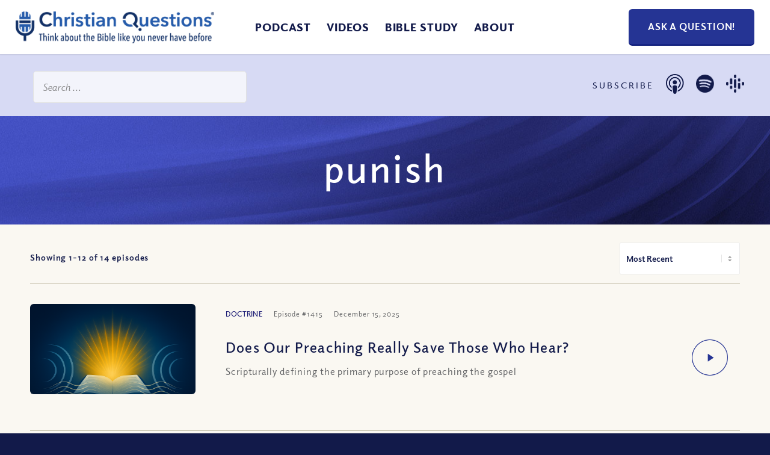

--- FILE ---
content_type: text/html; charset=UTF-8
request_url: https://christianquestions.com/tag/punish/
body_size: 47755
content:
<!DOCTYPE html>
<html lang="en-US" class="html_stretched responsive av-preloader-disabled  html_header_top html_logo_left html_main_nav_header html_menu_right html_slim html_header_sticky html_header_shrinking_disabled html_mobile_menu_tablet html_header_searchicon_disabled html_content_align_center html_header_unstick_top_disabled html_header_stretch html_minimal_header html_minimal_header_shadow html_av-overlay-full html_av-submenu-noclone html_entry_id_29803 av-cookies-no-cookie-consent av-default-lightbox av-no-preview html_text_menu_active av-mobile-menu-switch-default">
<head> <script type="text/javascript">
/* <![CDATA[ */
var gform;gform||(document.addEventListener("gform_main_scripts_loaded",function(){gform.scriptsLoaded=!0}),document.addEventListener("gform/theme/scripts_loaded",function(){gform.themeScriptsLoaded=!0}),window.addEventListener("DOMContentLoaded",function(){gform.domLoaded=!0}),gform={domLoaded:!1,scriptsLoaded:!1,themeScriptsLoaded:!1,isFormEditor:()=>"function"==typeof InitializeEditor,callIfLoaded:function(o){return!(!gform.domLoaded||!gform.scriptsLoaded||!gform.themeScriptsLoaded&&!gform.isFormEditor()||(gform.isFormEditor()&&console.warn("The use of gform.initializeOnLoaded() is deprecated in the form editor context and will be removed in Gravity Forms 3.1."),o(),0))},initializeOnLoaded:function(o){gform.callIfLoaded(o)||(document.addEventListener("gform_main_scripts_loaded",()=>{gform.scriptsLoaded=!0,gform.callIfLoaded(o)}),document.addEventListener("gform/theme/scripts_loaded",()=>{gform.themeScriptsLoaded=!0,gform.callIfLoaded(o)}),window.addEventListener("DOMContentLoaded",()=>{gform.domLoaded=!0,gform.callIfLoaded(o)}))},hooks:{action:{},filter:{}},addAction:function(o,r,e,t){gform.addHook("action",o,r,e,t)},addFilter:function(o,r,e,t){gform.addHook("filter",o,r,e,t)},doAction:function(o){gform.doHook("action",o,arguments)},applyFilters:function(o){return gform.doHook("filter",o,arguments)},removeAction:function(o,r){gform.removeHook("action",o,r)},removeFilter:function(o,r,e){gform.removeHook("filter",o,r,e)},addHook:function(o,r,e,t,n){null==gform.hooks[o][r]&&(gform.hooks[o][r]=[]);var d=gform.hooks[o][r];null==n&&(n=r+"_"+d.length),gform.hooks[o][r].push({tag:n,callable:e,priority:t=null==t?10:t})},doHook:function(r,o,e){var t;if(e=Array.prototype.slice.call(e,1),null!=gform.hooks[r][o]&&((o=gform.hooks[r][o]).sort(function(o,r){return o.priority-r.priority}),o.forEach(function(o){"function"!=typeof(t=o.callable)&&(t=window[t]),"action"==r?t.apply(null,e):e[0]=t.apply(null,e)})),"filter"==r)return e[0]},removeHook:function(o,r,t,n){var e;null!=gform.hooks[o][r]&&(e=(e=gform.hooks[o][r]).filter(function(o,r,e){return!!(null!=n&&n!=o.tag||null!=t&&t!=o.priority)}),gform.hooks[o][r]=e)}});
/* ]]> */
</script>
<meta charset="UTF-8" /><script>if(navigator.userAgent.match(/MSIE|Internet Explorer/i)||navigator.userAgent.match(/Trident\/7\..*?rv:11/i)){var href=document.location.href;if(!href.match(/[?&]nowprocket/)){if(href.indexOf("?")==-1){if(href.indexOf("#")==-1){document.location.href=href+"?nowprocket=1"}else{document.location.href=href.replace("#","?nowprocket=1#")}}else{if(href.indexOf("#")==-1){document.location.href=href+"&nowprocket=1"}else{document.location.href=href.replace("#","&nowprocket=1#")}}}}</script><script>(()=>{class RocketLazyLoadScripts{constructor(){this.v="2.0.4",this.userEvents=["keydown","keyup","mousedown","mouseup","mousemove","mouseover","mouseout","touchmove","touchstart","touchend","touchcancel","wheel","click","dblclick","input"],this.attributeEvents=["onblur","onclick","oncontextmenu","ondblclick","onfocus","onmousedown","onmouseenter","onmouseleave","onmousemove","onmouseout","onmouseover","onmouseup","onmousewheel","onscroll","onsubmit"]}async t(){this.i(),this.o(),/iP(ad|hone)/.test(navigator.userAgent)&&this.h(),this.u(),this.l(this),this.m(),this.k(this),this.p(this),this._(),await Promise.all([this.R(),this.L()]),this.lastBreath=Date.now(),this.S(this),this.P(),this.D(),this.O(),this.M(),await this.C(this.delayedScripts.normal),await this.C(this.delayedScripts.defer),await this.C(this.delayedScripts.async),await this.T(),await this.F(),await this.j(),await this.A(),window.dispatchEvent(new Event("rocket-allScriptsLoaded")),this.everythingLoaded=!0,this.lastTouchEnd&&await new Promise(t=>setTimeout(t,500-Date.now()+this.lastTouchEnd)),this.I(),this.H(),this.U(),this.W()}i(){this.CSPIssue=sessionStorage.getItem("rocketCSPIssue"),document.addEventListener("securitypolicyviolation",t=>{this.CSPIssue||"script-src-elem"!==t.violatedDirective||"data"!==t.blockedURI||(this.CSPIssue=!0,sessionStorage.setItem("rocketCSPIssue",!0))},{isRocket:!0})}o(){window.addEventListener("pageshow",t=>{this.persisted=t.persisted,this.realWindowLoadedFired=!0},{isRocket:!0}),window.addEventListener("pagehide",()=>{this.onFirstUserAction=null},{isRocket:!0})}h(){let t;function e(e){t=e}window.addEventListener("touchstart",e,{isRocket:!0}),window.addEventListener("touchend",function i(o){o.changedTouches[0]&&t.changedTouches[0]&&Math.abs(o.changedTouches[0].pageX-t.changedTouches[0].pageX)<10&&Math.abs(o.changedTouches[0].pageY-t.changedTouches[0].pageY)<10&&o.timeStamp-t.timeStamp<200&&(window.removeEventListener("touchstart",e,{isRocket:!0}),window.removeEventListener("touchend",i,{isRocket:!0}),"INPUT"===o.target.tagName&&"text"===o.target.type||(o.target.dispatchEvent(new TouchEvent("touchend",{target:o.target,bubbles:!0})),o.target.dispatchEvent(new MouseEvent("mouseover",{target:o.target,bubbles:!0})),o.target.dispatchEvent(new PointerEvent("click",{target:o.target,bubbles:!0,cancelable:!0,detail:1,clientX:o.changedTouches[0].clientX,clientY:o.changedTouches[0].clientY})),event.preventDefault()))},{isRocket:!0})}q(t){this.userActionTriggered||("mousemove"!==t.type||this.firstMousemoveIgnored?"keyup"===t.type||"mouseover"===t.type||"mouseout"===t.type||(this.userActionTriggered=!0,this.onFirstUserAction&&this.onFirstUserAction()):this.firstMousemoveIgnored=!0),"click"===t.type&&t.preventDefault(),t.stopPropagation(),t.stopImmediatePropagation(),"touchstart"===this.lastEvent&&"touchend"===t.type&&(this.lastTouchEnd=Date.now()),"click"===t.type&&(this.lastTouchEnd=0),this.lastEvent=t.type,t.composedPath&&t.composedPath()[0].getRootNode()instanceof ShadowRoot&&(t.rocketTarget=t.composedPath()[0]),this.savedUserEvents.push(t)}u(){this.savedUserEvents=[],this.userEventHandler=this.q.bind(this),this.userEvents.forEach(t=>window.addEventListener(t,this.userEventHandler,{passive:!1,isRocket:!0})),document.addEventListener("visibilitychange",this.userEventHandler,{isRocket:!0})}U(){this.userEvents.forEach(t=>window.removeEventListener(t,this.userEventHandler,{passive:!1,isRocket:!0})),document.removeEventListener("visibilitychange",this.userEventHandler,{isRocket:!0}),this.savedUserEvents.forEach(t=>{(t.rocketTarget||t.target).dispatchEvent(new window[t.constructor.name](t.type,t))})}m(){const t="return false",e=Array.from(this.attributeEvents,t=>"data-rocket-"+t),i="["+this.attributeEvents.join("],[")+"]",o="[data-rocket-"+this.attributeEvents.join("],[data-rocket-")+"]",s=(e,i,o)=>{o&&o!==t&&(e.setAttribute("data-rocket-"+i,o),e["rocket"+i]=new Function("event",o),e.setAttribute(i,t))};new MutationObserver(t=>{for(const n of t)"attributes"===n.type&&(n.attributeName.startsWith("data-rocket-")||this.everythingLoaded?n.attributeName.startsWith("data-rocket-")&&this.everythingLoaded&&this.N(n.target,n.attributeName.substring(12)):s(n.target,n.attributeName,n.target.getAttribute(n.attributeName))),"childList"===n.type&&n.addedNodes.forEach(t=>{if(t.nodeType===Node.ELEMENT_NODE)if(this.everythingLoaded)for(const i of[t,...t.querySelectorAll(o)])for(const t of i.getAttributeNames())e.includes(t)&&this.N(i,t.substring(12));else for(const e of[t,...t.querySelectorAll(i)])for(const t of e.getAttributeNames())this.attributeEvents.includes(t)&&s(e,t,e.getAttribute(t))})}).observe(document,{subtree:!0,childList:!0,attributeFilter:[...this.attributeEvents,...e]})}I(){this.attributeEvents.forEach(t=>{document.querySelectorAll("[data-rocket-"+t+"]").forEach(e=>{this.N(e,t)})})}N(t,e){const i=t.getAttribute("data-rocket-"+e);i&&(t.setAttribute(e,i),t.removeAttribute("data-rocket-"+e))}k(t){Object.defineProperty(HTMLElement.prototype,"onclick",{get(){return this.rocketonclick||null},set(e){this.rocketonclick=e,this.setAttribute(t.everythingLoaded?"onclick":"data-rocket-onclick","this.rocketonclick(event)")}})}S(t){function e(e,i){let o=e[i];e[i]=null,Object.defineProperty(e,i,{get:()=>o,set(s){t.everythingLoaded?o=s:e["rocket"+i]=o=s}})}e(document,"onreadystatechange"),e(window,"onload"),e(window,"onpageshow");try{Object.defineProperty(document,"readyState",{get:()=>t.rocketReadyState,set(e){t.rocketReadyState=e},configurable:!0}),document.readyState="loading"}catch(t){console.log("WPRocket DJE readyState conflict, bypassing")}}l(t){this.originalAddEventListener=EventTarget.prototype.addEventListener,this.originalRemoveEventListener=EventTarget.prototype.removeEventListener,this.savedEventListeners=[],EventTarget.prototype.addEventListener=function(e,i,o){o&&o.isRocket||!t.B(e,this)&&!t.userEvents.includes(e)||t.B(e,this)&&!t.userActionTriggered||e.startsWith("rocket-")||t.everythingLoaded?t.originalAddEventListener.call(this,e,i,o):(t.savedEventListeners.push({target:this,remove:!1,type:e,func:i,options:o}),"mouseenter"!==e&&"mouseleave"!==e||t.originalAddEventListener.call(this,e,t.savedUserEvents.push,o))},EventTarget.prototype.removeEventListener=function(e,i,o){o&&o.isRocket||!t.B(e,this)&&!t.userEvents.includes(e)||t.B(e,this)&&!t.userActionTriggered||e.startsWith("rocket-")||t.everythingLoaded?t.originalRemoveEventListener.call(this,e,i,o):t.savedEventListeners.push({target:this,remove:!0,type:e,func:i,options:o})}}J(t,e){this.savedEventListeners=this.savedEventListeners.filter(i=>{let o=i.type,s=i.target||window;return e!==o||t!==s||(this.B(o,s)&&(i.type="rocket-"+o),this.$(i),!1)})}H(){EventTarget.prototype.addEventListener=this.originalAddEventListener,EventTarget.prototype.removeEventListener=this.originalRemoveEventListener,this.savedEventListeners.forEach(t=>this.$(t))}$(t){t.remove?this.originalRemoveEventListener.call(t.target,t.type,t.func,t.options):this.originalAddEventListener.call(t.target,t.type,t.func,t.options)}p(t){let e;function i(e){return t.everythingLoaded?e:e.split(" ").map(t=>"load"===t||t.startsWith("load.")?"rocket-jquery-load":t).join(" ")}function o(o){function s(e){const s=o.fn[e];o.fn[e]=o.fn.init.prototype[e]=function(){return this[0]===window&&t.userActionTriggered&&("string"==typeof arguments[0]||arguments[0]instanceof String?arguments[0]=i(arguments[0]):"object"==typeof arguments[0]&&Object.keys(arguments[0]).forEach(t=>{const e=arguments[0][t];delete arguments[0][t],arguments[0][i(t)]=e})),s.apply(this,arguments),this}}if(o&&o.fn&&!t.allJQueries.includes(o)){const e={DOMContentLoaded:[],"rocket-DOMContentLoaded":[]};for(const t in e)document.addEventListener(t,()=>{e[t].forEach(t=>t())},{isRocket:!0});o.fn.ready=o.fn.init.prototype.ready=function(i){function s(){parseInt(o.fn.jquery)>2?setTimeout(()=>i.bind(document)(o)):i.bind(document)(o)}return"function"==typeof i&&(t.realDomReadyFired?!t.userActionTriggered||t.fauxDomReadyFired?s():e["rocket-DOMContentLoaded"].push(s):e.DOMContentLoaded.push(s)),o([])},s("on"),s("one"),s("off"),t.allJQueries.push(o)}e=o}t.allJQueries=[],o(window.jQuery),Object.defineProperty(window,"jQuery",{get:()=>e,set(t){o(t)}})}P(){const t=new Map;document.write=document.writeln=function(e){const i=document.currentScript,o=document.createRange(),s=i.parentElement;let n=t.get(i);void 0===n&&(n=i.nextSibling,t.set(i,n));const c=document.createDocumentFragment();o.setStart(c,0),c.appendChild(o.createContextualFragment(e)),s.insertBefore(c,n)}}async R(){return new Promise(t=>{this.userActionTriggered?t():this.onFirstUserAction=t})}async L(){return new Promise(t=>{document.addEventListener("DOMContentLoaded",()=>{this.realDomReadyFired=!0,t()},{isRocket:!0})})}async j(){return this.realWindowLoadedFired?Promise.resolve():new Promise(t=>{window.addEventListener("load",t,{isRocket:!0})})}M(){this.pendingScripts=[];this.scriptsMutationObserver=new MutationObserver(t=>{for(const e of t)e.addedNodes.forEach(t=>{"SCRIPT"!==t.tagName||t.noModule||t.isWPRocket||this.pendingScripts.push({script:t,promise:new Promise(e=>{const i=()=>{const i=this.pendingScripts.findIndex(e=>e.script===t);i>=0&&this.pendingScripts.splice(i,1),e()};t.addEventListener("load",i,{isRocket:!0}),t.addEventListener("error",i,{isRocket:!0}),setTimeout(i,1e3)})})})}),this.scriptsMutationObserver.observe(document,{childList:!0,subtree:!0})}async F(){await this.X(),this.pendingScripts.length?(await this.pendingScripts[0].promise,await this.F()):this.scriptsMutationObserver.disconnect()}D(){this.delayedScripts={normal:[],async:[],defer:[]},document.querySelectorAll("script[type$=rocketlazyloadscript]").forEach(t=>{t.hasAttribute("data-rocket-src")?t.hasAttribute("async")&&!1!==t.async?this.delayedScripts.async.push(t):t.hasAttribute("defer")&&!1!==t.defer||"module"===t.getAttribute("data-rocket-type")?this.delayedScripts.defer.push(t):this.delayedScripts.normal.push(t):this.delayedScripts.normal.push(t)})}async _(){await this.L();let t=[];document.querySelectorAll("script[type$=rocketlazyloadscript][data-rocket-src]").forEach(e=>{let i=e.getAttribute("data-rocket-src");if(i&&!i.startsWith("data:")){i.startsWith("//")&&(i=location.protocol+i);try{const o=new URL(i).origin;o!==location.origin&&t.push({src:o,crossOrigin:e.crossOrigin||"module"===e.getAttribute("data-rocket-type")})}catch(t){}}}),t=[...new Map(t.map(t=>[JSON.stringify(t),t])).values()],this.Y(t,"preconnect")}async G(t){if(await this.K(),!0!==t.noModule||!("noModule"in HTMLScriptElement.prototype))return new Promise(e=>{let i;function o(){(i||t).setAttribute("data-rocket-status","executed"),e()}try{if(navigator.userAgent.includes("Firefox/")||""===navigator.vendor||this.CSPIssue)i=document.createElement("script"),[...t.attributes].forEach(t=>{let e=t.nodeName;"type"!==e&&("data-rocket-type"===e&&(e="type"),"data-rocket-src"===e&&(e="src"),i.setAttribute(e,t.nodeValue))}),t.text&&(i.text=t.text),t.nonce&&(i.nonce=t.nonce),i.hasAttribute("src")?(i.addEventListener("load",o,{isRocket:!0}),i.addEventListener("error",()=>{i.setAttribute("data-rocket-status","failed-network"),e()},{isRocket:!0}),setTimeout(()=>{i.isConnected||e()},1)):(i.text=t.text,o()),i.isWPRocket=!0,t.parentNode.replaceChild(i,t);else{const i=t.getAttribute("data-rocket-type"),s=t.getAttribute("data-rocket-src");i?(t.type=i,t.removeAttribute("data-rocket-type")):t.removeAttribute("type"),t.addEventListener("load",o,{isRocket:!0}),t.addEventListener("error",i=>{this.CSPIssue&&i.target.src.startsWith("data:")?(console.log("WPRocket: CSP fallback activated"),t.removeAttribute("src"),this.G(t).then(e)):(t.setAttribute("data-rocket-status","failed-network"),e())},{isRocket:!0}),s?(t.fetchPriority="high",t.removeAttribute("data-rocket-src"),t.src=s):t.src="data:text/javascript;base64,"+window.btoa(unescape(encodeURIComponent(t.text)))}}catch(i){t.setAttribute("data-rocket-status","failed-transform"),e()}});t.setAttribute("data-rocket-status","skipped")}async C(t){const e=t.shift();return e?(e.isConnected&&await this.G(e),this.C(t)):Promise.resolve()}O(){this.Y([...this.delayedScripts.normal,...this.delayedScripts.defer,...this.delayedScripts.async],"preload")}Y(t,e){this.trash=this.trash||[];let i=!0;var o=document.createDocumentFragment();t.forEach(t=>{const s=t.getAttribute&&t.getAttribute("data-rocket-src")||t.src;if(s&&!s.startsWith("data:")){const n=document.createElement("link");n.href=s,n.rel=e,"preconnect"!==e&&(n.as="script",n.fetchPriority=i?"high":"low"),t.getAttribute&&"module"===t.getAttribute("data-rocket-type")&&(n.crossOrigin=!0),t.crossOrigin&&(n.crossOrigin=t.crossOrigin),t.integrity&&(n.integrity=t.integrity),t.nonce&&(n.nonce=t.nonce),o.appendChild(n),this.trash.push(n),i=!1}}),document.head.appendChild(o)}W(){this.trash.forEach(t=>t.remove())}async T(){try{document.readyState="interactive"}catch(t){}this.fauxDomReadyFired=!0;try{await this.K(),this.J(document,"readystatechange"),document.dispatchEvent(new Event("rocket-readystatechange")),await this.K(),document.rocketonreadystatechange&&document.rocketonreadystatechange(),await this.K(),this.J(document,"DOMContentLoaded"),document.dispatchEvent(new Event("rocket-DOMContentLoaded")),await this.K(),this.J(window,"DOMContentLoaded"),window.dispatchEvent(new Event("rocket-DOMContentLoaded"))}catch(t){console.error(t)}}async A(){try{document.readyState="complete"}catch(t){}try{await this.K(),this.J(document,"readystatechange"),document.dispatchEvent(new Event("rocket-readystatechange")),await this.K(),document.rocketonreadystatechange&&document.rocketonreadystatechange(),await this.K(),this.J(window,"load"),window.dispatchEvent(new Event("rocket-load")),await this.K(),window.rocketonload&&window.rocketonload(),await this.K(),this.allJQueries.forEach(t=>t(window).trigger("rocket-jquery-load")),await this.K(),this.J(window,"pageshow");const t=new Event("rocket-pageshow");t.persisted=this.persisted,window.dispatchEvent(t),await this.K(),window.rocketonpageshow&&window.rocketonpageshow({persisted:this.persisted})}catch(t){console.error(t)}}async K(){Date.now()-this.lastBreath>45&&(await this.X(),this.lastBreath=Date.now())}async X(){return document.hidden?new Promise(t=>setTimeout(t)):new Promise(t=>requestAnimationFrame(t))}B(t,e){return e===document&&"readystatechange"===t||(e===document&&"DOMContentLoaded"===t||(e===window&&"DOMContentLoaded"===t||(e===window&&"load"===t||e===window&&"pageshow"===t)))}static run(){(new RocketLazyLoadScripts).t()}}RocketLazyLoadScripts.run()})();</script>



<!-- mobile setting -->
<meta name="viewport" content="width=device-width, initial-scale=1">

<!-- Scripts/CSS and wp_head hook -->
<meta name='robots' content='noindex, follow' />
	<style>img:is([sizes="auto" i], [sizes^="auto," i]) { contain-intrinsic-size: 3000px 1500px }</style>
	
	<!-- This site is optimized with the Yoast SEO plugin v26.4 - https://yoast.com/wordpress/plugins/seo/ -->
	<title>punish Archives - Christian Questions Bible Podcast</title>
	<meta property="og:locale" content="en_US" />
	<meta property="og:type" content="article" />
	<meta property="og:title" content="punish Archives - Christian Questions Bible Podcast" />
	<meta property="og:url" content="https://christianquestions.com/tag/punish/" />
	<meta property="og:site_name" content="Christian Questions Bible Podcast" />
	<meta name="twitter:card" content="summary_large_image" />
	<script type="application/ld+json" class="yoast-schema-graph">{"@context":"https://schema.org","@graph":[{"@type":"CollectionPage","@id":"https://christianquestions.com/tag/punish/","url":"https://christianquestions.com/tag/punish/","name":"punish Archives - Christian Questions Bible Podcast","isPartOf":{"@id":"https://christianquestions.com/#website"},"primaryImageOfPage":{"@id":"https://christianquestions.com/tag/punish/#primaryimage"},"image":{"@id":"https://christianquestions.com/tag/punish/#primaryimage"},"thumbnailUrl":"https://resources.christianquestions.com/wp-content/uploads/2025/12/04092917/theme-2.png","breadcrumb":{"@id":"https://christianquestions.com/tag/punish/#breadcrumb"},"inLanguage":"en-US"},{"@type":"ImageObject","inLanguage":"en-US","@id":"https://christianquestions.com/tag/punish/#primaryimage","url":"https://resources.christianquestions.com/wp-content/uploads/2025/12/04092917/theme-2.png","contentUrl":"https://resources.christianquestions.com/wp-content/uploads/2025/12/04092917/theme-2.png","width":1536,"height":1024,"caption":"preach the gospel"},{"@type":"BreadcrumbList","@id":"https://christianquestions.com/tag/punish/#breadcrumb","itemListElement":[{"@type":"ListItem","position":1,"name":"Home","item":"https://christianquestions.com/"},{"@type":"ListItem","position":2,"name":"punish"}]},{"@type":"WebSite","@id":"https://christianquestions.com/#website","url":"https://christianquestions.com/","name":"Christian Questions Bible Podcast","description":"Think About the Bible Like You Never Have Before","publisher":{"@id":"https://christianquestions.com/#organization"},"potentialAction":[{"@type":"SearchAction","target":{"@type":"EntryPoint","urlTemplate":"https://christianquestions.com/?s={search_term_string}"},"query-input":{"@type":"PropertyValueSpecification","valueRequired":true,"valueName":"search_term_string"}}],"inLanguage":"en-US"},{"@type":"Organization","@id":"https://christianquestions.com/#organization","name":"Christian Questions","url":"https://christianquestions.com/","logo":{"@type":"ImageObject","inLanguage":"en-US","@id":"https://christianquestions.com/#/schema/logo/image/","url":"https://christianquestions.com/wp-content/uploads/2015/10/new-cq-logo.jpg","contentUrl":"https://christianquestions.com/wp-content/uploads/2015/10/new-cq-logo.jpg","width":400,"height":57,"caption":"Christian Questions"},"image":{"@id":"https://christianquestions.com/#/schema/logo/image/"}}]}</script>
	<!-- / Yoast SEO plugin. -->


<link rel='dns-prefetch' href='//www.googletagmanager.com' />
<link rel='dns-prefetch' href='//www.christianquestions.com' />
<link href='https://www.christianquestions.com' rel='preconnect' />
<style id='wp-emoji-styles-inline-css' type='text/css'>

	img.wp-smiley, img.emoji {
		display: inline !important;
		border: none !important;
		box-shadow: none !important;
		height: 1em !important;
		width: 1em !important;
		margin: 0 0.07em !important;
		vertical-align: -0.1em !important;
		background: none !important;
		padding: 0 !important;
	}
</style>
<link rel='stylesheet' id='wp-block-library-css' href='https://www.christianquestions.com/wp-includes/css/dist/block-library/style.min.css?ver=3a105c0c67eda301382b3593cfa00f6c' type='text/css' media='all' />
<style id='powerpress-player-block-style-inline-css' type='text/css'>


</style>
<style id='global-styles-inline-css' type='text/css'>
:root{--wp--preset--aspect-ratio--square: 1;--wp--preset--aspect-ratio--4-3: 4/3;--wp--preset--aspect-ratio--3-4: 3/4;--wp--preset--aspect-ratio--3-2: 3/2;--wp--preset--aspect-ratio--2-3: 2/3;--wp--preset--aspect-ratio--16-9: 16/9;--wp--preset--aspect-ratio--9-16: 9/16;--wp--preset--color--black: #000000;--wp--preset--color--cyan-bluish-gray: #abb8c3;--wp--preset--color--white: #ffffff;--wp--preset--color--pale-pink: #f78da7;--wp--preset--color--vivid-red: #cf2e2e;--wp--preset--color--luminous-vivid-orange: #ff6900;--wp--preset--color--luminous-vivid-amber: #fcb900;--wp--preset--color--light-green-cyan: #7bdcb5;--wp--preset--color--vivid-green-cyan: #00d084;--wp--preset--color--pale-cyan-blue: #8ed1fc;--wp--preset--color--vivid-cyan-blue: #0693e3;--wp--preset--color--vivid-purple: #9b51e0;--wp--preset--color--metallic-red: #b02b2c;--wp--preset--color--maximum-yellow-red: #edae44;--wp--preset--color--yellow-sun: #eeee22;--wp--preset--color--palm-leaf: #83a846;--wp--preset--color--aero: #7bb0e7;--wp--preset--color--old-lavender: #745f7e;--wp--preset--color--steel-teal: #5f8789;--wp--preset--color--raspberry-pink: #d65799;--wp--preset--color--medium-turquoise: #4ecac2;--wp--preset--gradient--vivid-cyan-blue-to-vivid-purple: linear-gradient(135deg,rgba(6,147,227,1) 0%,rgb(155,81,224) 100%);--wp--preset--gradient--light-green-cyan-to-vivid-green-cyan: linear-gradient(135deg,rgb(122,220,180) 0%,rgb(0,208,130) 100%);--wp--preset--gradient--luminous-vivid-amber-to-luminous-vivid-orange: linear-gradient(135deg,rgba(252,185,0,1) 0%,rgba(255,105,0,1) 100%);--wp--preset--gradient--luminous-vivid-orange-to-vivid-red: linear-gradient(135deg,rgba(255,105,0,1) 0%,rgb(207,46,46) 100%);--wp--preset--gradient--very-light-gray-to-cyan-bluish-gray: linear-gradient(135deg,rgb(238,238,238) 0%,rgb(169,184,195) 100%);--wp--preset--gradient--cool-to-warm-spectrum: linear-gradient(135deg,rgb(74,234,220) 0%,rgb(151,120,209) 20%,rgb(207,42,186) 40%,rgb(238,44,130) 60%,rgb(251,105,98) 80%,rgb(254,248,76) 100%);--wp--preset--gradient--blush-light-purple: linear-gradient(135deg,rgb(255,206,236) 0%,rgb(152,150,240) 100%);--wp--preset--gradient--blush-bordeaux: linear-gradient(135deg,rgb(254,205,165) 0%,rgb(254,45,45) 50%,rgb(107,0,62) 100%);--wp--preset--gradient--luminous-dusk: linear-gradient(135deg,rgb(255,203,112) 0%,rgb(199,81,192) 50%,rgb(65,88,208) 100%);--wp--preset--gradient--pale-ocean: linear-gradient(135deg,rgb(255,245,203) 0%,rgb(182,227,212) 50%,rgb(51,167,181) 100%);--wp--preset--gradient--electric-grass: linear-gradient(135deg,rgb(202,248,128) 0%,rgb(113,206,126) 100%);--wp--preset--gradient--midnight: linear-gradient(135deg,rgb(2,3,129) 0%,rgb(40,116,252) 100%);--wp--preset--font-size--small: 1rem;--wp--preset--font-size--medium: 1.125rem;--wp--preset--font-size--large: 1.75rem;--wp--preset--font-size--x-large: clamp(1.75rem, 3vw, 2.25rem);--wp--preset--spacing--20: 0.44rem;--wp--preset--spacing--30: 0.67rem;--wp--preset--spacing--40: 1rem;--wp--preset--spacing--50: 1.5rem;--wp--preset--spacing--60: 2.25rem;--wp--preset--spacing--70: 3.38rem;--wp--preset--spacing--80: 5.06rem;--wp--preset--shadow--natural: 6px 6px 9px rgba(0, 0, 0, 0.2);--wp--preset--shadow--deep: 12px 12px 50px rgba(0, 0, 0, 0.4);--wp--preset--shadow--sharp: 6px 6px 0px rgba(0, 0, 0, 0.2);--wp--preset--shadow--outlined: 6px 6px 0px -3px rgba(255, 255, 255, 1), 6px 6px rgba(0, 0, 0, 1);--wp--preset--shadow--crisp: 6px 6px 0px rgba(0, 0, 0, 1);}:root { --wp--style--global--content-size: 800px;--wp--style--global--wide-size: 1130px; }:where(body) { margin: 0; }.wp-site-blocks > .alignleft { float: left; margin-right: 2em; }.wp-site-blocks > .alignright { float: right; margin-left: 2em; }.wp-site-blocks > .aligncenter { justify-content: center; margin-left: auto; margin-right: auto; }:where(.is-layout-flex){gap: 0.5em;}:where(.is-layout-grid){gap: 0.5em;}.is-layout-flow > .alignleft{float: left;margin-inline-start: 0;margin-inline-end: 2em;}.is-layout-flow > .alignright{float: right;margin-inline-start: 2em;margin-inline-end: 0;}.is-layout-flow > .aligncenter{margin-left: auto !important;margin-right: auto !important;}.is-layout-constrained > .alignleft{float: left;margin-inline-start: 0;margin-inline-end: 2em;}.is-layout-constrained > .alignright{float: right;margin-inline-start: 2em;margin-inline-end: 0;}.is-layout-constrained > .aligncenter{margin-left: auto !important;margin-right: auto !important;}.is-layout-constrained > :where(:not(.alignleft):not(.alignright):not(.alignfull)){max-width: var(--wp--style--global--content-size);margin-left: auto !important;margin-right: auto !important;}.is-layout-constrained > .alignwide{max-width: var(--wp--style--global--wide-size);}body .is-layout-flex{display: flex;}.is-layout-flex{flex-wrap: wrap;align-items: center;}.is-layout-flex > :is(*, div){margin: 0;}body .is-layout-grid{display: grid;}.is-layout-grid > :is(*, div){margin: 0;}body{padding-top: 0px;padding-right: 0px;padding-bottom: 0px;padding-left: 0px;}a:where(:not(.wp-element-button)){text-decoration: underline;}:root :where(.wp-element-button, .wp-block-button__link){background-color: #32373c;border-width: 0;color: #fff;font-family: inherit;font-size: inherit;line-height: inherit;padding: calc(0.667em + 2px) calc(1.333em + 2px);text-decoration: none;}.has-black-color{color: var(--wp--preset--color--black) !important;}.has-cyan-bluish-gray-color{color: var(--wp--preset--color--cyan-bluish-gray) !important;}.has-white-color{color: var(--wp--preset--color--white) !important;}.has-pale-pink-color{color: var(--wp--preset--color--pale-pink) !important;}.has-vivid-red-color{color: var(--wp--preset--color--vivid-red) !important;}.has-luminous-vivid-orange-color{color: var(--wp--preset--color--luminous-vivid-orange) !important;}.has-luminous-vivid-amber-color{color: var(--wp--preset--color--luminous-vivid-amber) !important;}.has-light-green-cyan-color{color: var(--wp--preset--color--light-green-cyan) !important;}.has-vivid-green-cyan-color{color: var(--wp--preset--color--vivid-green-cyan) !important;}.has-pale-cyan-blue-color{color: var(--wp--preset--color--pale-cyan-blue) !important;}.has-vivid-cyan-blue-color{color: var(--wp--preset--color--vivid-cyan-blue) !important;}.has-vivid-purple-color{color: var(--wp--preset--color--vivid-purple) !important;}.has-metallic-red-color{color: var(--wp--preset--color--metallic-red) !important;}.has-maximum-yellow-red-color{color: var(--wp--preset--color--maximum-yellow-red) !important;}.has-yellow-sun-color{color: var(--wp--preset--color--yellow-sun) !important;}.has-palm-leaf-color{color: var(--wp--preset--color--palm-leaf) !important;}.has-aero-color{color: var(--wp--preset--color--aero) !important;}.has-old-lavender-color{color: var(--wp--preset--color--old-lavender) !important;}.has-steel-teal-color{color: var(--wp--preset--color--steel-teal) !important;}.has-raspberry-pink-color{color: var(--wp--preset--color--raspberry-pink) !important;}.has-medium-turquoise-color{color: var(--wp--preset--color--medium-turquoise) !important;}.has-black-background-color{background-color: var(--wp--preset--color--black) !important;}.has-cyan-bluish-gray-background-color{background-color: var(--wp--preset--color--cyan-bluish-gray) !important;}.has-white-background-color{background-color: var(--wp--preset--color--white) !important;}.has-pale-pink-background-color{background-color: var(--wp--preset--color--pale-pink) !important;}.has-vivid-red-background-color{background-color: var(--wp--preset--color--vivid-red) !important;}.has-luminous-vivid-orange-background-color{background-color: var(--wp--preset--color--luminous-vivid-orange) !important;}.has-luminous-vivid-amber-background-color{background-color: var(--wp--preset--color--luminous-vivid-amber) !important;}.has-light-green-cyan-background-color{background-color: var(--wp--preset--color--light-green-cyan) !important;}.has-vivid-green-cyan-background-color{background-color: var(--wp--preset--color--vivid-green-cyan) !important;}.has-pale-cyan-blue-background-color{background-color: var(--wp--preset--color--pale-cyan-blue) !important;}.has-vivid-cyan-blue-background-color{background-color: var(--wp--preset--color--vivid-cyan-blue) !important;}.has-vivid-purple-background-color{background-color: var(--wp--preset--color--vivid-purple) !important;}.has-metallic-red-background-color{background-color: var(--wp--preset--color--metallic-red) !important;}.has-maximum-yellow-red-background-color{background-color: var(--wp--preset--color--maximum-yellow-red) !important;}.has-yellow-sun-background-color{background-color: var(--wp--preset--color--yellow-sun) !important;}.has-palm-leaf-background-color{background-color: var(--wp--preset--color--palm-leaf) !important;}.has-aero-background-color{background-color: var(--wp--preset--color--aero) !important;}.has-old-lavender-background-color{background-color: var(--wp--preset--color--old-lavender) !important;}.has-steel-teal-background-color{background-color: var(--wp--preset--color--steel-teal) !important;}.has-raspberry-pink-background-color{background-color: var(--wp--preset--color--raspberry-pink) !important;}.has-medium-turquoise-background-color{background-color: var(--wp--preset--color--medium-turquoise) !important;}.has-black-border-color{border-color: var(--wp--preset--color--black) !important;}.has-cyan-bluish-gray-border-color{border-color: var(--wp--preset--color--cyan-bluish-gray) !important;}.has-white-border-color{border-color: var(--wp--preset--color--white) !important;}.has-pale-pink-border-color{border-color: var(--wp--preset--color--pale-pink) !important;}.has-vivid-red-border-color{border-color: var(--wp--preset--color--vivid-red) !important;}.has-luminous-vivid-orange-border-color{border-color: var(--wp--preset--color--luminous-vivid-orange) !important;}.has-luminous-vivid-amber-border-color{border-color: var(--wp--preset--color--luminous-vivid-amber) !important;}.has-light-green-cyan-border-color{border-color: var(--wp--preset--color--light-green-cyan) !important;}.has-vivid-green-cyan-border-color{border-color: var(--wp--preset--color--vivid-green-cyan) !important;}.has-pale-cyan-blue-border-color{border-color: var(--wp--preset--color--pale-cyan-blue) !important;}.has-vivid-cyan-blue-border-color{border-color: var(--wp--preset--color--vivid-cyan-blue) !important;}.has-vivid-purple-border-color{border-color: var(--wp--preset--color--vivid-purple) !important;}.has-metallic-red-border-color{border-color: var(--wp--preset--color--metallic-red) !important;}.has-maximum-yellow-red-border-color{border-color: var(--wp--preset--color--maximum-yellow-red) !important;}.has-yellow-sun-border-color{border-color: var(--wp--preset--color--yellow-sun) !important;}.has-palm-leaf-border-color{border-color: var(--wp--preset--color--palm-leaf) !important;}.has-aero-border-color{border-color: var(--wp--preset--color--aero) !important;}.has-old-lavender-border-color{border-color: var(--wp--preset--color--old-lavender) !important;}.has-steel-teal-border-color{border-color: var(--wp--preset--color--steel-teal) !important;}.has-raspberry-pink-border-color{border-color: var(--wp--preset--color--raspberry-pink) !important;}.has-medium-turquoise-border-color{border-color: var(--wp--preset--color--medium-turquoise) !important;}.has-vivid-cyan-blue-to-vivid-purple-gradient-background{background: var(--wp--preset--gradient--vivid-cyan-blue-to-vivid-purple) !important;}.has-light-green-cyan-to-vivid-green-cyan-gradient-background{background: var(--wp--preset--gradient--light-green-cyan-to-vivid-green-cyan) !important;}.has-luminous-vivid-amber-to-luminous-vivid-orange-gradient-background{background: var(--wp--preset--gradient--luminous-vivid-amber-to-luminous-vivid-orange) !important;}.has-luminous-vivid-orange-to-vivid-red-gradient-background{background: var(--wp--preset--gradient--luminous-vivid-orange-to-vivid-red) !important;}.has-very-light-gray-to-cyan-bluish-gray-gradient-background{background: var(--wp--preset--gradient--very-light-gray-to-cyan-bluish-gray) !important;}.has-cool-to-warm-spectrum-gradient-background{background: var(--wp--preset--gradient--cool-to-warm-spectrum) !important;}.has-blush-light-purple-gradient-background{background: var(--wp--preset--gradient--blush-light-purple) !important;}.has-blush-bordeaux-gradient-background{background: var(--wp--preset--gradient--blush-bordeaux) !important;}.has-luminous-dusk-gradient-background{background: var(--wp--preset--gradient--luminous-dusk) !important;}.has-pale-ocean-gradient-background{background: var(--wp--preset--gradient--pale-ocean) !important;}.has-electric-grass-gradient-background{background: var(--wp--preset--gradient--electric-grass) !important;}.has-midnight-gradient-background{background: var(--wp--preset--gradient--midnight) !important;}.has-small-font-size{font-size: var(--wp--preset--font-size--small) !important;}.has-medium-font-size{font-size: var(--wp--preset--font-size--medium) !important;}.has-large-font-size{font-size: var(--wp--preset--font-size--large) !important;}.has-x-large-font-size{font-size: var(--wp--preset--font-size--x-large) !important;}
:where(.wp-block-post-template.is-layout-flex){gap: 1.25em;}:where(.wp-block-post-template.is-layout-grid){gap: 1.25em;}
:where(.wp-block-columns.is-layout-flex){gap: 2em;}:where(.wp-block-columns.is-layout-grid){gap: 2em;}
:root :where(.wp-block-pullquote){font-size: 1.5em;line-height: 1.6;}
</style>
<link data-minify="1" rel='stylesheet' id='searchandfilter-css' href='https://www.christianquestions.com/wp-content/cache/min/1/wp-content/plugins/search-filter/style.css?ver=1764722742' type='text/css' media='all' />
<link rel='stylesheet' id='bigger-picture-css' href='https://www.christianquestions.com/wp-content/plugins/youtube-channel/assets/lib/bigger-picture/css/bigger-picture.min.css?ver=3.25.2' type='text/css' media='all' />
<link rel='stylesheet' id='youtube-channel-css' href='https://www.christianquestions.com/wp-content/cache/background-css/1/www.christianquestions.com/wp-content/plugins/youtube-channel/assets/css/youtube-channel.min.css?ver=3.25.2&wpr_t=1768079369' type='text/css' media='all' />
<link rel='stylesheet' id='search-filter-plugin-styles-css' href='https://www.christianquestions.com/wp-content/cache/background-css/1/www.christianquestions.com/wp-content/plugins/search-filter-pro/public/assets/css/search-filter.min.css?ver=2.5.21&wpr_t=1768079369' type='text/css' media='all' />
<link data-minify="1" rel='stylesheet' id='wp-pagenavi-css' href='https://www.christianquestions.com/wp-content/cache/min/1/wp-content/plugins/wp-pagenavi/pagenavi-css.css?ver=1764722742' type='text/css' media='all' />
<link data-minify="1" rel='stylesheet' id='custom-layouts-styles-css' href='https://www.christianquestions.com/wp-content/cache/min/1/wp-content/uploads/custom-layouts/style.css?ver=1764722742' type='text/css' media='all' />
<link rel='stylesheet' id='ald-styles-css' href='https://www.christianquestions.com/wp-content/plugins/ajax-load-more-anything/assets/styles.min.css?ver=3.3.9' type='text/css' media='all' />
<link data-minify="1" rel='stylesheet' id='avia-merged-styles-css' href='https://www.christianquestions.com/wp-content/cache/background-css/1/www.christianquestions.com/wp-content/cache/min/1/wp-content/uploads/dynamic_avia/avia-merged-styles-b96ed9f242299461c8b01232429bb747---6962b39156281.css?ver=1768076177&wpr_t=1768079369' type='text/css' media='all' />
<style id='rocket-lazyload-inline-css' type='text/css'>
.rll-youtube-player{position:relative;padding-bottom:56.23%;height:0;overflow:hidden;max-width:100%;}.rll-youtube-player:focus-within{outline: 2px solid currentColor;outline-offset: 5px;}.rll-youtube-player iframe{position:absolute;top:0;left:0;width:100%;height:100%;z-index:100;background:0 0}.rll-youtube-player img{bottom:0;display:block;left:0;margin:auto;max-width:100%;width:100%;position:absolute;right:0;top:0;border:none;height:auto;-webkit-transition:.4s all;-moz-transition:.4s all;transition:.4s all}.rll-youtube-player img:hover{-webkit-filter:brightness(75%)}.rll-youtube-player .play{height:100%;width:100%;left:0;top:0;position:absolute;background:var(--wpr-bg-097ae7a1-2551-465c-9ff1-0613e0b85d51) no-repeat center;background-color: transparent !important;cursor:pointer;border:none;}
</style>
<script type="text/javascript" src="https://www.christianquestions.com/wp-includes/js/jquery/jquery.min.js?ver=3.7.1" id="jquery-core-js"></script>
<script type="text/javascript" src="https://www.christianquestions.com/wp-includes/js/jquery/jquery-migrate.min.js?ver=3.4.1" id="jquery-migrate-js"></script>
<script type="rocketlazyloadscript" data-rocket-type="text/javascript" data-rocket-src="https://www.christianquestions.com/wp-content/plugins/sticky-menu-or-anything-on-scroll/assets/js/jq-sticky-anything.min.js?ver=2.1.1" id="stickyAnythingLib-js" data-rocket-defer defer></script>
<script type="rocketlazyloadscript" data-rocket-type="text/javascript" data-rocket-src="https://www.googletagmanager.com/gtag/js?id&amp;ver=3a105c0c67eda301382b3593cfa00f6c" id="wk-analytics-script-js" data-rocket-defer defer></script>
<script type="rocketlazyloadscript" data-rocket-type="text/javascript" id="wk-analytics-script-js-after">
/* <![CDATA[ */
function shouldTrack(){
var trackLoggedIn = false;
var loggedIn = false;
if(!loggedIn){
return true;
} else if( trackLoggedIn ) {
return true;
}
return false;
}
function hasWKGoogleAnalyticsCookie() {
return (new RegExp('wp_wk_ga_untrack_' + document.location.hostname)).test(document.cookie);
}
if (!hasWKGoogleAnalyticsCookie() && shouldTrack()) {
//Google Analytics
window.dataLayer = window.dataLayer || [];
function gtag(){dataLayer.push(arguments);}
gtag('js', new Date());
gtag('config', '');
}
/* ]]> */
</script>
<script type="text/javascript" id="search-filter-plugin-build-js-extra">
/* <![CDATA[ */
var SF_LDATA = {"ajax_url":"https:\/\/christianquestions.com\/wp-admin\/admin-ajax.php","home_url":"https:\/\/christianquestions.com\/","extensions":[]};
/* ]]> */
</script>
<script type="text/javascript" src="https://www.christianquestions.com/wp-content/plugins/search-filter-pro/public/assets/js/search-filter-build.min.js?ver=2.5.21" id="search-filter-plugin-build-js" data-rocket-defer defer></script>
<script type="rocketlazyloadscript" data-rocket-type="text/javascript" data-rocket-src="https://www.christianquestions.com/wp-content/plugins/search-filter-pro/public/assets/js/chosen.jquery.min.js?ver=2.5.21" id="search-filter-plugin-chosen-js" data-rocket-defer defer></script>
<script type="rocketlazyloadscript" data-minify="1" data-rocket-type="text/javascript" data-rocket-src="https://www.christianquestions.com/wp-content/cache/min/1/wp-content/uploads/dynamic_avia/avia-head-scripts-df7886ac2fb9574a410d05285be45af0---6962b39159a8b.js?ver=1768076177" id="avia-head-scripts-js" data-rocket-defer defer></script>
<link rel="https://api.w.org/" href="https://christianquestions.com/wp-json/" /><link rel="alternate" title="JSON" type="application/json" href="https://christianquestions.com/wp-json/wp/v2/tags/4007" /><link rel="EditURI" type="application/rsd+xml" title="RSD" href="https://christianquestions.com/xmlrpc.php?rsd" />

<!-- start Simple Custom CSS and JS -->
<style type="text/css">
.cl-template .cl-element-featured_media {
    margin: 0 50px 30px 0 !important;
    width: 275px !important;
    max-height: 150px !important;
    overflow: hidden !important;
    padding: 0 !important;
    border-radius: 12px !important;
}</style>
<!-- end Simple Custom CSS and JS -->
<!-- start Simple Custom CSS and JS -->
<style type="text/css">
/* Live Live Banner */
.home .container_wrap_first {
  background: #fddd50;
}
.home .container_wrap_first .content {
  padding-top: 0 !important;
  padding-bottom: 0 !important;
  min-height: 0 !important;
}
#header_meta {
  cursor: pointer;
}

.home .container_wrap_first {
  /* display: none; */
}

/* Rewind Mobile */
.rewind-mobile {
   display: none;
}
@media (max-width: 990px) {
  .rewind-mobile {
    display: block;
  }
}


/* Icon Control */
.icon-control img {
  height: 80px !important;
}
.icon-control-ten img {
  height: 80px !important;
}

/* Main */
body, body p, h1, h2, h3, h4, h5, h6 {
  font-family: 'Elido', sans-serif !important;
  font-weight: 500;
  letter-spacing: 0.05em !important;
}
.av-special-heading-h2 {
  font-size: 40px !important;
}
body p {
  letter-spacing: .02em;
  line-height: 1.4em;
}
.page-id-13409 #main {
  background: #faf8f2;
}
.listItem {
  margin-bottom: 15px;
}
.listItem a {
  color: #626365 !important;
}
#main.social_bookmarks {
  display: none;
}
.avia_textblock .social_bookmarks {
  display: block;
} 
.excerpt_part {
  font-size: 16px !important;
}
.quote-block {
  background: #fff;
  padding: 30px;
  border: 1px solid #6297E5 !important;
  border-radius: 5px;
  margin: 30px 0;
}
#cq-footer input[type="text"]{
  background-color: #5D638D !important;
  border-color: #5D638D !important;
  color: #fff !important;
}
#cq-footer input::placeholder {
  color: #fff !important;
}
.rewindcol-last {
  margin-left: 0 !important;
  width: 26.5% !important;
}
.gallery .gallery-item {
  width: 49.5% !important;
  display: inline-block;
  float: none !important;
}
#main .social_bookmarks li {
  border: 0 !important;
  margin: 0 1em 0 0;
}
.av-subheading_above p, .av-subheading_below, .av-subheading_above a {
  text-transform: uppercase;
  letter-spacing: .2em !important;
  margin-bottom: 2em !important;
  font-weight: 700;
  font-style: normal !important;
  color: #121a4a;
}
.home #av_section_1 .av-subheading_above p {
  color: #fff;
}
.av-subheading_above a, .av-subheading_above a:hover {
  text-align: right;
  text-decoration: none;
  font-weight: 700;
  float: right;
  color: #253494;
  letter-spacing: 0 !important;
}
.arrow {
  margin-left: 8px;
}
.av-subheading_above.left a {
  float: none;
  font-size: 15px !important;
  letter-spacing: 0;
}
#section-width, .section-width {
  max-width: 1210px;
  left: 50%;
  position: relative;
  transform: translateX(-50%);
  margin-bottom: 4em;
  border-radius: 6px;
}
.section-trailer-width {
  max-width: 950px;
  left: 50%;
  position: relative;
  transform: translateX(-50%);
}
.grid-width .avia-builder-el-first .flex_cell_inner {
  max-width: 500px;
  float: right;
}
.grid-width .flex_cell_inner {
  max-width: 800px;
}
.grid-width {
  background: #fff !important;
}
.grid-width-container {
  max-width: 1310px;
  margin: 0 auto;
}
.contain {
  max-width: 1280px;
  margin: 0 auto;
}
.special_amp {
    font-family: inherit !important;
    font-style: inherit !important;
    font-size: inherit !important;
    line-height: inherit !important;
    font-weight: inherit !important;
    color: inherit !important;
}
blockquote {
  border-color: #FDDD50 !important;
  font-style: italic !important;
  color: #121a4a !important;
  font-weight: 500;
}
.button-below .avia-button {
  position: static;
}
.button-below .avia-button-right {
  float: none;
  text-align: center;
}
.button-below .avia-promocontent {
  margin-right: 0;
}
.button-below .avia-button.avia-position-right {
  margin: 30px auto !important;
  float: none;
  display: inline-block;
}
.avia_image, .content img {
  border-radius: 10px;
}
.slide-image {
  border-radius: 6px !important;
}
#top .avia-post-nav {
  background: rgba(3,18,114,0.9) !important;
}
input[type="text"], textarea {
    padding: 15px !important;
}

/* Header */
.logo {
  top: 19px;
  max-width: 330px;
}
.main_menu {
  left: 50% !important;
  top: 50% !important;
  right: auto !important;
  transform: translate(-50%,-50%);
}
#custom_html-2 {
  position: absolute;
  right: 0px;
  top: 12px;
  padding: 0 !important;
}
div.phone-info {
  width: 100%;
  text-align: center;
  font-size: 16px;
  padding: 10px;
}

/* Breadcrumbs */
.title_container .breadcrumb {
  left: 50px;
  right: auto !important;
  text-transform: uppercase;
  color: #121A4A !important;
  font-size: 13px;
  letter-spacing: 0.05em;
  padding-top: 10px;
  font-weight: 600;
}
/* .breadcrumb a {
  color: #253494 !important;
} */
.container_wrap.container_wrap_first {
    border-top: none;
}

/* Slider Section */

.slider-section .container {
  max-width: 1470px;
}
.slider-section .slider-title {
  padding-left: 78px;
}
.slider-section .slider-all-link {
  padding-right: 78px;
}

/* Buttons/Links */
.avia-color-dark {
  border-color: #253494 !important;
  color: #253494 !important;
}
.read-more-link {
  margin-top: 30px;
}
#main input[type="submit"]{
  padding: 20px 32px;
}

/* Home */
.home .post-meta-infos, .home .slide-meta {
  display: none;
}
.home .entry-title {
  font-size: 24px !important;
  margin: 20px 0 !important;
}
.home .entry-content {
  font-size: 16px !important;
  text-align: left !important;
  line-height: 1.4em;
  font-weight: 500;
}
#cq-listen-now .av-flex-placeholder {
  width: 2%;
}
#cq-listen-now a.slide-image {
  max-height: 200px;
  background: transparent !important;
}
#cq-listen-now a.slide-image img {
  min-height: 200px;
}
.listen-now-link, a.more-link {
  text-transform: uppercase;
  font-weight: 700 !important;
  margin-top: 15px;
}
.listen-now-link a, .listen-now-link a:hover {
  display: block;
  line-height: 50px;
  text-decoration: none !important;
  font-size: 14px;
}
.listen-now-link a span {
  vertical-align: top !important;
}
.listen-now-link img {
  margin-right: 15px;
}
.cq-video-slider {
  margin-left: -80px;
  padding-left: 80px;
  margin-right: -80px;
  padding-right: 80px;
}
.cq-video-slider .avia-slideshow-arrows.avia-slideshow-controls {
  width: 100%;
  margin-left: -47px;
}
.single .cq-video-slider .slide-entry-excerpt {
  display: none;
}
.single .cq-video-slider.podcast .slide-entry-excerpt {
  display: block;
}
#related-resources .listen-now-link {
  display: none;
}
.cq-video-slider span.cqvideo-playbtn {
    position: absolute;
    top: 100px;
    left: 0;
    z-index: 9;
    background: var(--wpr-bg-321bca30-a238-4c8f-960e-792b8db4f3b8) 50% 50% no-repeat;
    width: 100%;
    height: 50px;
    background-size: 50px;
    transform: translateY(-50%);
}
.cq-video-slider .avia-slideshow-arrows a {
    top: 80px !important;
}
#curated-topics .avia-slideshow-arrows a {
    top: 38% !important;
}
.cq-video-slider.podcast span.cqvideo-playbtn, .cq-video-slider .resources span.cqvideo-playbtn {
  display: none;
}
.cq-video-slider .avia-content-slider {
  overflow: visible !important;
}
.cq-video-slider .avia-slideshow-arrows a {
  color: #253494 !important;
}
.cq-video-slider .avia-slideshow-arrows a:before {
  background: none !important;
}
.cq-video-slider .avia-slideshow-arrows a.next-slide {
  right: -60px !important;
  float: right;
  position: absolute;
  display: block;
}
.cq-video-slider .avia-slideshow-arrows a.prev-slide {
  left: -75px;
}
.cq-video-slider .listen-now-link, .cq-video-slider.podcast .listen-now-link.answer, .cq-video-slider.podcast .listen-now-link.resource, .cq-video-slider.podcast .listen-now-link.series, .listen-now-link.series {
  display: none;
}
.cq-video-slider.podcast .listen-now-link {
  display: block;
}
.avia-content-slider .slide-entry-title {
  min-height: 55px;
  line-height: 1.2em;
  font-size: 21px;
}
.avia_desktop .avia-content-slider .avia-slideshow-arrows a {
  opacity: 1;
}
.home .av_promobox, .home .avia-content-slider {
  margin-top: 0 !important;
}
.slide-meta {
  display: none;
}
body .column-top-margin {
    margin-top: 15px;
}
.slide-image, .slide-entry-title {
  margin-bottom: 15px !important;
}
.slide-entry.av_one_third {
  margin-left: 3%;
  width: 31.33%;
}
.slide-entry.first {
    margin-left: 0;
}
.slide-entry-excerpt {
  font-size: 16px !important;
}
/* #listen-now {
  display: none;
} */
#listen-now h2 {
  font-size: 18px !important;
}
span.arrow {
  background: var(--wpr-bg-808c8a39-45a7-431e-9223-a0c6ebf59983) 50% 100% no-repeat;
  background-size: 100% auto;
  width: 15px;
  height: 15px;
  display: inline-block;
}
span.play-small {
  background: var(--wpr-bg-9c5d8782-1550-44ec-b18d-5c358a80023f) 50% 100% no-repeat;
  background-size: 100% auto;
  width: 25px;
  height: 25px;
  display: inline-block;
  position: relative;
  top: 5px;
  margin-left: 5px;
}
#cq-app .av-section-color-overlay {
  opacity: 0 !important;
}
.commandment h3 {
  padding-right: 30px !important;
}
span.mic {
  background: var(--wpr-bg-f43cd34e-1508-46ff-9447-e79b2d923d87) 50% 100% no-repeat;
  background-size: 100% auto;
  width: 15px;
  height: 25px;
  display: inline-block;
  position: relative;
  top: 6px;
  left: -5px;
}
#cq-rewind-home input[type="submit"] {
  border: 2px solid #253494 !important;
  background-color: transparent !important;
  color: #253494 !important;
  text-align: center;
  margin-right: 0 !important;
}
#cq-rewind-home .gform_footer.top_label {
  text-align: center;
  padding-right: 0 !important;
}
#cq-rewind-home .av_promobox {
  border-radius: 5px;
  min-height: 320px;
}
#cq-rewind-home .avia-promocontent {
  position: static;
}
#cq-rewind-home .av_promobox a, #cq-rewind-home .av_promobox a:hover {
  font-weight: 700;
  text-transform: uppercase;
  text-decoration: none !important;
  margin-top: 30px;
  display: block;
  position: absolute;
  bottom: 40px;
  left: 50%;
  transform: translateX(-50%);
  font-size: 14px !important;
  width: 100%;
}
#cq-rewind-home .av_promobox a span {
  margin-left: 8px;
}
.page-id-13409 #cq-rewind-home .av_promobox {
  min-height: 360px;
}

/* Browse */
.page-id-13550 #browse .container {
  max-width: 990px;
}

/* Podcast Template */
.single .main_color {
  background: #faf8f2;
}
.cq-podcast-header {
  margin-bottom: 50px;
  width: 100%;
}
.single h1 {
  font-size: 48px !important;
}
.posted-on {
  font-size: 14px;
}
.cq-cat {
  text-transform: uppercase;
  font-weight: 600;
  display: inline-block;
  margin-right: 10px;
  font-size: 16px;
}
.cqn_subtitle {
  font-size: 18px !important;
  color: #626365 !important;
  font-weight: 400 !important;
  letter-spacing: 0.05em;
}
.cq-left-col {
  float: left;
  width: 25%;
}
.cq-right-col {
  float: left;
  width: 75%;
  padding: 0 50px 30px;
}
.template-blog .content {
  padding-bottom: 0 !important;
}
.cq-left-col .av-share-box ul {
    display: inline !important;
}
.btn.loadMoreBtn {
  color: #fff;
  text-align: center;
  display: block;
  width: 100%;
  background: #253494;
  padding: 15px;
  text-transform: uppercase;
  font-weight: 700;
  text-decoration:none;
}
.btn.loadMoreBtn:hover {
  color: #fff !important;
}
.cq_post_content {
  display: none;
}
.cq_continue_reading {
  cursor: pointer;
  background: #253494;
  text-align: center;
  padding: 15px;
  color: #fff !important;
  border-radius: 5px;
  font-family: 'Elido', sans-serif;
  text-transform: uppercase;
  font-size: 15px;
  font-weight: 700 !important;
  margin-bottom: 30px;
}
.cqrewind-full a, #biblestudylink a {
  background: #fff;
  text-align: center;
  border: 2px solid #253494 !important;
  border-radius: 5px !important;
  padding: 8px 30px;
  margin-bottom: 15px;
  display: block;
}
#preview-vid {
  background: #eff8fd;
  padding: 50px 0;
}
.container.template-blog.template-single-blog {
  max-width: 100%;
  padding: 0;
}
.cq-tags {
  margin: 15px 0 50px;
  text-transform: uppercase;
  letter-spacing: 0.05em;
  font-weight: 600;
  font-size: 14px;
}
.comment_meta_container {
  display: none;
}
.downloader_label {
  display: inline-block;
}

/* Search Bar */
#custom_html-3 {
    padding: 25px 35px 12px;
    background: #D7DAF4;
}
#custom_html-3 .cq-left-col, #custom_html-3 .cq-right-col {
  float: left;
  width: 50%;
  padding: 0;
}
#top .avia-font-entypo-fontello, body .avia-font-entypo-fontello, html body [data-av_iconfont="entypo-fontello"]::before {
  font-family: 'entypo-fontello' !important;
}
#searchform {
  width: 60%;
}
#searchform #s {
  background: rgba(255,255,255, 0.7);
  font-size: 16px;
  color: #121A4A !important;
}
#searchform #searchsubmit {
  background: none !important;
  font-size: 24px !important;
  font-weight: 300;
  color: #121A4A !important;
}
ul.cq-subscribe {
  display: inline-block;
  float: none !important;
  text-align: right;
  position: relative;
  top: 10px;
}
ul.cq-subscribe li {
  display: inline-block;
  text-transform: uppercase;
  font-weight: 500;
  letter-spacing: 0.2em !important;
  font-size: 15px;
  margin: 0 8px !important;
  vertical-align: middle;
  padding: 0 !important;
  color: #121a4a;
}
ul.cq-subscribe li img {
  width: 30px;
  vertical-align: middle;
}

/* Forms */
input, textarea {
  border-radius: 5px !important;
  font-family: 'Elido', sans-serif !important;
  font-style: italic !important;
}
input[type="submit"]{
  font-style: normal !important;
  text-transform: uppercase;
  font-size: 15px !important;
  font-weight: 700 !important;
  letter-spacing: 0.05em;
}
.gform_legacy_markup_wrapper .gform_footer {
  margin-top: 0 !important;
  padding-top: 0 !important;
}
.page-id-6518 .gform_button {
  position: relative;
  top: 14px;
}

/* Footer/Socket */
.copyright {
  font-size: 16px !important;
}
.social_bookmarks {
  font-size: 20px !important;
}
#app-download-banner img {
    height: 58px;
}
#cq-footer h2 {
  font-size: 18px !important;
}
#cq-footer p {
  font-size: 14px !important;
}
#cq-footer .widget_nav_menu li {
  border: 0 !important;
}
#cq-footer .widget_nav_menu li a {
  padding: 0 !important;
  color: rgba(255,255,255,0.8) !important;
}
#cq-footer .widget_nav_menu li a:hover, #cq-footer .widget_nav_menu li.current-menu-item a, #cq-footer .widget_nav_menu li.current-menu-item {
  background: none !important;
  color: #fff !important;
}
#cq-footer input[type="submit"] {
  border: 2px solid #fff !important;
  background-color: transparent !important;
  color: #fff !important;
  border-radius: 5px;
  font-family: 'Elido', sans-serif;
  text-transform: uppercase;
  font-size: 15px;
  font-weight: 700 !important;
  letter-spacing: 0.05em;
}
.page-id-6700 #app-download-banner {
  display: none;
}
.main_color footer {
  border-color: transparent !important;
}

/* Search */

#top .template-search.content .entry-content-wrapper {
  padding-left: 0 !important;
}
.search .content img {
  border-radius: inherit !important;
}

/* Archive */

#show-filters {
  background-color: #fff;
  text-transform: uppercase;
  font-weight: 600;
  cursor: pointer;
  color: #253494;
  width: 100%;
  padding: 5px 15px;
  font-size: 16px;
  border-bottom: 1px solid #C4C0AB;
  display: none;
}
#show-filters .show-filters-icon {
  margin-right: 12px;
  position: relative;
  top: -1px;
}
#chapter-box h3 {
  font-size: 16px !important;
  color: #626365 !important;
}
#chapter-box hr {
  margin-bottom: 0 !important;
}

#cq-post-list .av-magazine-group {
  max-width: 1310px;
  padding: 40px 50px;
  margin: 0 auto;
}
#cq-post-list .av-magazine-sort, .av-magazine-top-bar-custom .av-magazine-sort{
  float: none;
  text-transform: uppercase;
  font-size: 16px !important;
  letter-spacing: 0.02em;
  font-weight: 600;
}
.av-magazine-time {
  text-transform: none;
}
.av-magazine-cats {
  text-transform: uppercase;
  margin-right: 15px;
  letter-spacing: 0.02em;
  font-weight: 600;
}
.av-magazine-top-bar-custom .av-sort-by-term a {
  color: #626365;
  text-transform: uppercase;
  letter-spacing: 0;
  font-weight: 600;
  font-family: 'elido';
  font-size: 16px !important;
  display: inline-block;
}
#cq-post-list .text-sep, .av-magazine-top-bar-custom .text-sep {
  visibility: hidden;
  padding: 0 15px;
}
#cq-post-list .text-sep-cats {
  display: none;
}
#cq-post-list .inner_sort_button, .av-magazine-top-bar-custom .inner_sort_button {
  padding-left: 15px;
  padding-right: 15px;
  border: 1px solid #fff;
  text-transform: uppercase;
}
#cq-post-list .av-sort-by-term a:hover, .av-magazine-top-bar-custom .av-sort-by-term a:hover {
  text-decoration: none !important;
}
#cq-post-list .inner_sort_button:hover, .av-magazine-top-bar-custom .inner_sort_button:hover {
  text-decoration: none !important;
}
#cq-post-list .inner_sort_button span:hover, .av-magazine-top-bar-custom .inner_sort_button span:hover {
  text-decoration: none !important;
}
#cq-post-list .active_sort, .av-magazine-top-bar-custom .inner_sort_button:hover,.av-magazine-top-bar-custom .active_sort {
  border: 1px solid #ebebeb;
  padding-top: 0px;
  padding-bottom: 0px;
  text-decoration: none;
  border-radius: 100px;
  color: #253494 !important;
}
.av-magazine-top-bar-custom .inner_sort_button:hover {
  padding-top: 5px;
  padding-bottom: 5px;
}
#cq-post-list .av-magazine-top-bar, .av-magazine-top-bar-custom {
  background: #fff;
  padding: 30px 50px;
  text-align: center;
  overflow: hidden;
    line-height: 30px;
    border-bottom: 1px solid #ebebeb;
    margin-bottom: 0px;
}
#cq-post-list .av-magazine-entry {
  border-bottom: 1px solid #C4C0AB;
  display: inline-block;
  padding-top: 25px;
  width: 100%;
  padding-right: 150px;
}
.av-magazine .av-magazine-content-wrap .av-magazine-title {
    font-size: 18px;
}
#post_sort_options {
  margin-bottom: 0 !important;
  width: 200px !important;
  float: right;
  font-size: 14px !important;
  /*font-style: italic !important;*/
  font-family: 'elido' !important;
  font-weight: 700 !important;
  color: #161E4D !important;
  padding: 12px 10px !important;
  position: relative;
  top: -10px;
}
.play-button {
  position: absolute;
  top: 50%;
  transform: translateY(-50%);
  right: 0;
  width: 100%;
  max-width: 40px;
}
.bible-questions .play-button {
  display: none;
}
blockquote + p a.rtBibleRef {
  text-transform: uppercase;
  font-weight: 600;
  letter-spacing: .2em;
  margin-left: 28px;
  font-size: 15px;
}
#cq-post-list .play-button {
  max-width: 80px !important;
}
#cq-post-list h3 {
  font-size: 24px !important;
  font-weight: 600 !important;
  margin: 25px 0 15px;
}
#cq-post-list .av-magazine-content {
  font-size: 16px !important;
}
#cq-post-list .av-magazine-content-wrap {
    border: 0;
}
#cq-post-list .avia_image, #cq-post-list .av-magazine-thumbnail {
    border-radius: 6px !important;
}
#cq-post-list .av-magazine-entry-small .av-magazine-thumbnail {    
  margin: 0 50px 30px 0;
  width: 275px;
  max-height: 150px;
  overflow: hidden;
  padding: 0;
  border: 6px;
}
.av-magazine-no-thumb .av-magazine-content-wrap {
  padding-right: 60px;
}
.bible-questions .av-magazine-no-thumb .av-magazine-content-wrap {
  padding-right: 60px;
}
#cq-post-list .av-magazine-entry-small .av-magazine-thumbnail img {
    width: 275px;
    /*max-height: 100px;*/
}
@media only screen and (max-width: 768px) {
  #cq-post-list .av-magazine-entry-small .av-magazine-thumbnail {    
    margin: 0 10px 10px 0;
    width: 75px;
    min-height: 50px;
  }
  #cq-post-list .av-magazine-entry-small .av-magazine-thumbnail img {
    width: 75px;
    max-height: 50px;
  }
}

/* Bible Questions */

.avia-content-slider.bible-questions .slide-entry {
  background: #fff;
  border: 1px solid #6297e5;
  border-radius: 10px;
  min-height: 290px;
  padding: 20px;
  position: relative;
}

.bible-questions .avia-content-slider-inner {
  height: auto !important;
}
.avia-content-slider.bible-questions .av_one_fourth {
    margin-left: 2%;
    width: 23%;
}
.avia-content-slider.bible-questions .av_one_third.first {
    margin-left: 0;
}
.avia-content-slider.bible-questions .av_one_fourth.first {
    margin-left: 0;
}
.avia-content-slider.bible-questions .slide-image {
  display: none;
}
.listen-now-link.answer, .answer-cats, .bible-questions .listen-now-link, .resources .listen-now-link, .listen-now-link.resource {
  display: none;
}
.bible-questions .listen-now-link.answer, .bible-questions .answer-cats, .resources .listen-now-link.resource {
  display: block;
}
.bible-questions .answer-cats {
  text-transform: uppercase !important;
  font-weight: 600 !important;
  font-size: 14px !important;
  margin-bottom: 20px !important;
}
.bible-questions .listen-now-link {
  position: absolute;
  bottom: 30px;
  width: 100%;
}
.bible-questions .listen-now-link.answer a, .resources .listen-now-link.resource a {
  font-size: 14px !important;
  line-height: 1em !important;
  top: 0;
}
.bible-questions .listen-now-link.answer a span, .resources .listen-now-link.resource span {
  margin-left: 8px;
}
.page-id-9869 .avia-slideshow-controls, .page-id-13767 .avia-slideshow-controls, #multi-section .avia-slideshow-controls {
  display: none;
}
.category-4596 .avia-slideshow-controls, .category .avia-slideshow-controls, .page-id-13767 .avia-slideshow-controls, #multi-section .avia-slideshow-controls {
  display: none;
}
.bible-questions .av-magazine-no-thumb .listen-now-link.answer {
    position: absolute !important;
    bottom: 50% !important;
    width: auto !important;
    right: 0;
}
.bible-questions .av-magazine-no-thumb .av-magazine-time {
  display: none;
}
.bible-questions .av-magazine-no-thumb .av-magazine-title {
  padding: 15px 0 25px !important;
  margin-bottom: 0 !important;
}
.bible-study .listen-now-link.answer {
    position: absolute;
    bottom: 50%;
    width: auto;
    right: 0 !important;
    display: block;
    border: 1px solid #253494;
    padding: 5px 20px;
    border-radius: 6px;
    font-size: 15px;
    text-align: center;
}

/* 10 Commandments */

.page-id-12912 #main {
  background: #faf8f2;
}
.commandment {
  border: 1px solid #6297E5 !important;
  border-radius: 10px;
  max-width: 1310px;
  margin: 30px auto;
  padding: 35px 0;
  background: #fff;
}
.commandment .flex_cell {
  border-radius: inherit;
}
.commandment.av-border-cells .flex_cell {
    border-radius: 0 !important;
}

/* Multi-Episode Section */

#multi-section .content {
  padding-right: 14px;
}
#multi-section .avia-content-slider, #multi-section .avia-content-slider-inner {
  overflow: visible !important;
}
#multi-section .slide-entry {
  box-shadow: 14px 14px rgba(39,92,171,.1);
  padding: 30px !important;
}
#multi-section .avia-content-slider.bible-questions .slide-entry {
  min-height: 300px;
}
.slide-entry-excerpt {
    line-height: 1.5em !important;
}
#multi-section .listen-now-link.answer {
  display: none;
}
#multi-section .listen-now-link.series {
  display: block;
}
#multi-section .listen-now-link.series a span {
  vertical-align: baseline !important;
}

/* Team Bio */

.alignright {
  margin: 50px 0 50px 50px !important;
}
.alignleft {
  margin-right: 30px !important;
}

/* About */

.page-id-6518 .avia-promocontent li#field_2_2 {
    float: left;
  width: 50%;
}
.page-id-6518 .avia-promocontent li#field_2_2 input {
    padding: 18px;
}
.page-id-6518 .avia-promocontent .gform_legacy_markup_wrapper {
    display: inline-block;
    width: 100%;
    margin: 0 auto;
  position: relative;
  left: 50px;
}
.page-id-6518 .av-styling-circle img, .page-id-13713 #av_section_2 .av-styling-circle img {
    border: 3px solid #031272;
    border-radius: 1000px !important;
}
.page-id-6518 .avia-promocontent .gform_legacy_markup_wrapper .gform_footer {
    clear: none !important;
    width: 50% !important;
  float: right;
}
.page-id-6518 .avia-promocontent .gform_legacy_markup_wrapper .top_label div.ginput_container {
    margin-top: 0px !important;
}
.av_promobox {
  border-radius: 10px;
}

/* Grief */

.page-id-9689 #av-layout-grid-2 ul.noLightbox.social_bookmarks.icon_count_6 {
    margin: 0 auto !important;
    display: table;
}
.page-id-9689 #av-layout-grid-2 .social_icon_6 {
  margin-right: 1em !important;
}
.page-id-9689 #av-layout-grid-2 .social_bookmarks li a {
  border-radius: 100px;
  color: #253494 !important;
  /* border: 1px solid gray; */
}
.page-id-9689 #av-layout-grid-2 .social_bookmarks li a:hover {
  color: #fff !important;
}
.page-id-9689 .av-magazine-group {
  padding: 30px 0 0 !important;
}
.page-id-9689 .av-magazine-entry {
    border-bottom: 1px solid #c4c0ab !important;
    border-top: 1px solid #c4c0ab;
    padding-top: 30px !important;
}

/* CSS - Social Share style - 2 */

.av-social-sharing-box .avia-related-tooltip {
  display: none !important;
}
#top .av-social-sharing-box .av-share-box ul li {    
    border-left-style: none;    
    display: inline-block;
}
#top .av-social-sharing-box .av-share-link {
   width: 50px !important;
   height: 50px !important;
   margin: 0 10px 0 0;    
}
.av-share-box ul li a {
  font-size: 18px;
  position: relative;
  top: 8px;
}
.av-share-link-description {
  text-transform: uppercase !important;
  color: #626365 !important;
}
#top .av-social-sharing-box .av-share-link a {   
   border: 1px solid #253494;
   padding: 0;
   border-radius: 130px !important;
   height: 50px;
}
#top .av-social-sharing-box .av-share-link a:hover {
  background-color: #253494 !important;
  transition: all .35s ease;
}
.av-social-sharing-box .av-share-link a:before {
  color: #253494;
  transition: all .5s ease;
  position: relative;
  top: 8px;
}
.av-social-sharing-box .av-share-link:hover a:before {
  color: #fff;
  transition: all .35s ease;
}
#top .av-share-box ul {
  border: 0 !important;
  overflow: visible;
}

/* Common Questions */

#common-questions .common-container {
  height: 450px;
  overflow: auto;
  padding-right: 50px;
}
#common-questions .common-container:before {
  content:'';
  width:100%;
  height: 100px;
  position: absolute;
  left: 0;
  bottom: 0;
  background: linear-gradient(transparent 0px, white);
  background: -webkit-linear-gradient(rgba(255,255,255,0), white);
}
#common-questions .common-container a {
  padding: 10px 0;
  display: inline-block;
  font-weight: 700;
  letter-spacing: 0.05em;
  color: #161E4D;
  text-decoration: none;
}
#common-questions .common-container a:hover {
  color: #253494;
  text-decoration: none;
}
#common-questions .common-container hr {
  margin: 10px 0 !important;
}
#common-questions span.arrow {
  float: right;
  margin-top: 15px;
}
/* width */
#common-questions ::-webkit-scrollbar {
  width: 11px;
}

/* Track */
#common-questions ::-webkit-scrollbar-track {
  background: #ccc;
  border-left: 5px solid #fff;
  border-right: 5px solid #fff;
}

/* Handle */
#common-questions ::-webkit-scrollbar-thumb {
  background: #253494;
  border-radius: 10px;
}

/* Handle on hover */
#common-questions ::-webkit-scrollbar-thumb:hover {
  background: #253494;
}

/* Landing Pages */

.border-right {
  border-right: 1px solid grey;
  padding-right: 30px;
}
.border-right.next {
  border-right: 0px solid grey;
  padding-right: 30px;
  position: relative;
  left: -15px;
}
.listen-now-fix .listen-now-link .more-link {
  background: var(--wpr-bg-8f93d8eb-b255-4b6b-8dd6-cd078f777478) 0% 50% no-repeat;
  background-size: 50px;
  padding-left: 65px;
}
.archive.category h1 {
  font-size: 40px !important;
}
#top-episodes .av-magazine-content, #common-questions .av-magazine-content {
  display: none;
}
#browse .av_one_fourth {
  margin-left: 1% !important;
  width: 24.5%;
}
a.slide-image {
    max-height: 200px;
}
a.avia_image {
    max-height: 250px;
}
a.avia_image.mfp-iframe {
    max-height: inherit;
}
#browse .av-flex-placeholder {
  width: 1%;
}
#browse .flex_column_table.av-equal-height-column-flextable:not(:first-child) {
  margin-top: 15px !important;
}
#top .flex_column_table.av-equal-height-column-flextable:not(:first-child) {
    margin-top: 15px;
}
#curated-topics .slide-entry {
  background: #fff;
  color: #626365 !important;
  padding: 15px;
  border-radius: 10px;
  margin-bottom: 15px !important;
}
#curated-topics .slide-entry h3 {
  color: #121A4A !important;
}
#curated-topics .slide-entry a {
  color: #253494 !important;
}
#curated-topics .avia-slideshow-arrows a:before {
  /*background: none !important; */
}
#curated-topics .avia-slideshow-arrows a {
  color: #fff !important;
}
.form-submit, .page-id-858 .gform_footer, .page-id-6702 .gform_footer {
  text-align: center;
}
.page-id-858 #cq-footer .gform_footer {
  text-align: left;
}

/* Social Icons */
.social_icon_6 {
  margin-right: 0 !important;
  padding-right: 0 !important;
}
.social_bookmarks {
  position: relative;
  right: -5px;
}

/* Comments */

#top .comment-form-author input {
  float: left;
  width: 49% !important;
}
.comment_text p {
  font-size: 15px;
}
#top .comment-form-author input:nth-child(2) {
  float: right;
}
.comment-form-comment textarea {
  margin-bottom: 0 !important;
}
#commentform label {
  padding-top: 2px !important;
  color: #253494 !important;
  font-size: 14px !important;
}
.form-submit {
  margin-top: 30px !important;
}

/* Pagination */

.av-masonry-pagination {
  max-width: 1210px;
  margin: 0 auto;
}
#top .pagination .current, #top .pagination a, #top .fullsize .template-blog .pagination a {
    float: left;
    height: 45px;
    width: 45px;
    line-height: 45px;
    text-align: center;
    padding: 0;
    border-radius: 0;
    margin-right: 0;
    box-shadow: none;
    border: 1px solid #C4C0AB;
    font-size: 15px;
    font-weight: 700;
}
#top .pagination .current {
  background: #253494;
  border: 1px solid #253494;
  color: #fff;
}
#top .pagination a:nth-child(1) {
  border-top-left-radius: 6px !important;
  border-bottom-left-radius: 6px !important;
}
.pagination-meta {
  font-size: 16px !important;
}

/* Mobile */

.av-burger-overlay-bg {
    opacity: 1;
    background: #fff;
}
.html_av-overlay-full #top #wrap_all #av-burger-menu-ul li a {
    color: #253494;
}
.av-burger-overlay-active #top .av-hamburger-inner, .av-burger-overlay-active #top .av-hamburger-inner::before, .av-burger-overlay-active #top .av-hamburger-inner::after {
    background-color: #253494;
}


@media (max-width: 1200px){
  span.logo {
    max-width: 250px;
    top: 25px;
  }
  .commandment {
    margin-left: 15px;
    margin-right: 15px;
    width: auto;
  }
}
@media (max-width: 990px){
  .search #cq-post-list .av-magazine-entry {
    padding-bottom: 30px;
  }
  .main_menu {
    left: auto !important;
    top: 0 !important;
    right: 0 !important;
    transform: none;
  }
  #custom_html-2 {
    right: 60px;
  }
  #searchform {
    width: 100%;
  }
  h1 {
    font-size: 48px !important;
  }
  #custom_html-3 {
    padding: 15px;
  }
  .content .cq-left-col {
    display: none;
  }
  .content .cq-right-col {
    float: none;
    width: 100%;
    padding: 30px;
  }
  .single .post-entry .container {
    width: 100% !important;
    max-width: 100% !important;
  }
  .responsive .container.template-blog.template-single-blog {
    max-width: 100% !important;
    width: 100% !important;
  }
  .cq-podcast-header {
    padding: 0 30px !important;
  }
  .page-id-6518 .avia-promocontent .gform_legacy_markup_wrapper {
    position: static;
  }
  .page-id-6518 .avia-promocontent li#field_2_2 {
    float: none;
     width: 100%;
  }
  .page-id-6518 .avia-promocontent .gform_legacy_markup_wrapper .gform_footer {
    clear: both !important;
    width: 100% !important;
    float: none;
  }
  .page-id-15818 #cq-post-list.single-ep .av-magazine-content-wrap, .page-id-9994 #cq-post-list.single-ep .av-magazine-content-wrap {
    padding-right: 0px;
  }
}
@media (max-width: 768px){
  #cq-post-list .av-magazine-content-wrap, #cq-post-list .av-magazine-thumbnail, #cq-post-list .av-magazine-entry-small .av-magazine-thumbnail img {
    width: 100% !important;
    float: none !important;
  }
  #cq-post-list .av-magazine-entry-small .av-magazine-thumbnail img {
    max-height: inherit !important;
  }
  #cq-post-list .av-magazine-entry {
    padding-right: 0px;
  }
  #cq-post-list .av-magazine-entry .play-button, #cq-post-list .av-magazine-entry .listen-now-link, #cq-post-list .av-magazine-entry .listen-now-link.answer {
    float: none !important;
    position: static !important;
    transform: none !important;
    margin: 30px 0;
  }
  #cq-post-list .av-magazine-entry .play-button a, cq-post-list .av-magazine-entry .play-button a:hover {
    display: inline-block;
    text-decoration: none;
  }
  #cq-post-list .av-magazine-entry .play-button {
    max-width: 100% !important;
  }
  #cq-post-list .av-magazine-entry .play-button img {
    width: 50px;
  }
  #cq-post-list .av-magazine-entry .play-button a:after {
    content: " Listen Now";
    position: relative;
    top: -20px;
    margin-left: 10px;
    text-transform: uppercase;
    font-weight: 700 !important;
  }
  #cq-post-list.cq-video .av-magazine-entry .play-button a:after {
    content: " Watch Now";
    position: relative;
    top: -20px;
    margin-left: 10px;
    text-transform: uppercase;
    font-weight: 700 !important;
  }
  .slide-entry {
    width: 100% !important;
    margin-bottom: 30px !important;
  }
  .parent-pageid-6518 .flex_column {
    padding-left: 50px;
  }
  .parent-pageid-6518 .first {
    padding-left: 0px;
  }
  .responsive #top #wrap_all .slide-entry {
    width: 100%;
    margin-left: 0;
  }
  .slider-section .slider-title {
    padding-left: 0px;
  }
  .slider-section .slider-all-link {
    padding-right: 0px;
  }
}
@media (max-width: 767px){
  #app-download-banner img {
    max-width: 200px;
  }
  #custom_html-2 {
    top: 6px;
  }
  #common-questions span.arrow {
    display: none;
  }
  #cq-app .av-section-color-overlay {
    opacity: 0.95 !important;
  }
  #custom_html-2 .avia-button {
    min-width: auto !important;
  }
  .cq-subscribe li:first-child {
    display: none;
  }
  .single .post-entry .container {
    width: 100% !important;
    max-width: 100% !important;
  }
  .responsive .container.template-blog.template-single-blog {
    max-width: 100% !important;
    width: 100% !important;
  }
  #socket .social_bookmarks {
    float: none;
    margin: 30px 0;
    display: inline-block;
  }
  .alignright {
    margin: 0 0 30px !important;
    float: none !important;
  }
  .avia-slideshow-controls {
    display: none;
  }
  .cq-video-slider {
    padding: 0 !important;
  }
  .rewindcol-last {
    width: 100% !important;
  }
  #show-filters {
    display: inline-block;
  }
  .av-magazine-top-bar-custom {
    display: none;
    padding: 15px 5px;
  }
  .av-magazine-top-bar-custom .av-sort-by-term a {
    font-size: 14px !important;
  }
  #cq-post-list .av-magazine-group {
    padding: 40px 15px;
  }
  #cq-post-list .av-magazine-entry-small .av-magazine-thumbnail {
    max-height: 200px;
  }
  .content {
    padding-top: 30px;
    padding-bottom: 30px;
  }
  .page-id-12912 .grid-width-container .av_one_third,.page-id-12912 .grid-width-container .av_one_fourth {
    text-align: center;
    margin-bottom: 30px !important;
  }
  .page-id-12912 .grid-width-container .av_one_fourth {
    margin-bottom: -20px !important;
  }
  .page-id-12912 .av-subheading_below {
    margin-bottom: 0 !important;
  }
  .page-id-12912 .commandment .av_one_third {
    border-top: 1px solid #ebebeb;
  }
  .page-id-12912 .commandment .av_one_fourth img {
    max-width: 100px;
  }
  .av-magazine-no-thumb .av-magazine-time.updated {
    display: none;
  }
}
@media (max-width: 500px){
  span.logo {
    max-width: 200px;
  }
  #custom_html-2 .avia-button {
    padding: 10px 20px !important;
    top: 12px !important;
  }
  .parent-pageid-6518 .flex_column {
    padding-left: 0px;
  }
  h1, .single h1 {
    font-size: 36px !important;
  }
  h2 {
    font-size: 30px !important;
  }
  #chapter-box div {
    display: block !important;
  }
  .mfp-arrow {
    display: none !important;
  }
}
@media (max-width: 375px){
  span.logo {
    max-width: 150px;
  }
}
@media (max-width: 320px){
  span.logo {
    max-width: 130px;
    left: -8px;
    top: 0;
    position: relative !important;
  }
  ul.cq-subscribe li {
    margin: 0 4px !important;
  }
  #custom_html-2 {
    right: 60px !important;
  }
  #custom_html-2 .avia-button {
    padding: 10px 10px !important;
  }
}</style>
<!-- end Simple Custom CSS and JS -->
<!-- start Simple Custom CSS and JS -->
<style type="text/css">
#cq-post-list.single-ep .av-magazine-group {
    padding: 0 !important;
}
#cq-post-list.single-ep .av-magazine-entry {
    margin-bottom: 0px;
    padding: 15px 0;
    border-top: 1px solid #c4c0ab;
    border-bottom: 1px solid #c4c0ab;
    width: 100%;
    margin-top: 15px;
}
#cq-post-list.single-ep .av-magazine-entry-small .av-magazine-thumbnail {
    margin: 15px 30px 15px 0px;
    width: 25%;
    min-height: 100px;
    padding: 0;
    border: 0;
}
#cq-post-list.single-ep .av-magazine-content-wrap {
    padding-right: 150px;
}</style>
<!-- end Simple Custom CSS and JS -->
<!-- start Simple Custom CSS and JS -->
<style type="text/css">
.character, .character a {
  color: #ED4344 !important;
}
.parable, .parable a {
  color: #1944D0 !important;
}
.doctrine, .doctrine a {
  color: #1F1F77 !important;
}
.moments-that-matter, .moments-that-matter a {
  color: #FF922A !important;
}
.cq-kids, .cq-kids a {
  color: #9247F7 !important;
}
.bible-101, .bible-101 a {
  color: #4776F7 !important;
}
.inspiration, .inspiration a {
  color: #1f7632 !important;
}
.bonus-videos, .bonus-videos a {
  color: #76571f !important;
}
.current-events-and-prophecy, .current-events-and-prophecy a {
  color: rebeccapurple !important;
}
.social-issues, .social-issues a {
  color: orangered !important;
}
.people-in-the-bible, .people-in-the-bible a {
  color: teal !important;
}
/*.bonus {
  color: #761f1f,#761f63,#bb9e33,#a6bb33 !important;
}*/</style>
<!-- end Simple Custom CSS and JS -->
<!-- start Simple Custom CSS and JS -->
<script type="rocketlazyloadscript" data-rocket-type="text/javascript">
//based on https://stackoverflow.com/questions/5525071/how-to-wait-until-an-element-exists
function _waitForElement(selector, delay = 50, tries = 300) {
    const element = document.querySelector(selector);

    if (!window[`__${selector}`]) {
      window[`__${selector}`] = 0;
      window[`__${selector}__delay`] = delay;
      window[`__${selector}__tries`] = tries;
    }

    function _search() {
      return new Promise((resolve) => {
        window[`__${selector}`]++;
        setTimeout(resolve, window[`__${selector}__delay`]);
      });
    }

    if (element === null) {
      if (window[`__${selector}`] >= window[`__${selector}__tries`]) {
        window[`__${selector}`] = 0;
        return Promise.resolve(null);
      }

      return _search().then(() => _waitForElement(selector));
    } else {
      return Promise.resolve(element);
    }
  }


  const start = (async () => {
  const $el = await _waitForElement('#fusebox-player-eLgqzE7DR9');
  if ($el==null) {
  		dataLayer.push({event:'fuseboxElementTimeOut'});
  }
  else {
		  dataLayer.push({event:'fuseboxElementReady'});

  isPlaying=false;
      
  // Play and Pause events
	
	playButtonElement = document.querySelector('.fbx-play-pause-button');
    playButtonElement.addEventListener('click', function(evt) {
    playerAction = isPlaying ? 'Pause' : 'Play';
      dataLayer.push({
            event:'analyticsEvent',
            eventCategory:'Web Audio Player',
            eventAction:playerAction
        });
        isPlaying = !isPlaying;
    	console.log (playerAction +' Program ga event');
    });
									   
	 // Download
	downloadButtonElement = document.querySelector('a.fbx-button');
    downloadButtonElement.addEventListener('click', function(evt) {
    dataLayer.push({
      event:'analyticsEvent',
      eventCategory:'Web Audio Player',
      eventAction:'Download Program'
    });
    console.log ('Download Program DL Event');
  });
  


  // Share
    shareButtonElement = document.querySelector('.fbx-player .fbx-button.share-button');
    shareButtonElement.addEventListener('click', function(evt) {	  
     dataLayer.push({
      event:'analyticsEvent',
      eventCategory:'Web Audio Player',
      eventAction:'Share Program'
    });
    console.log ('Share Program DL Event');
  });


  // Volume
    volumeButtonElement = document.querySelector('.fbx-volume-control-button');
    volumeButtonElement.addEventListener('click', function(evt) {			
     dataLayer.push({
      event:'analyticsEvent',
      eventCategory:'Web Audio Player',
      eventAction:'Volume Control in Player'
    });
    console.log ('Volume Control in Player');
  });

  // Subscribe
	subscribeButtonElement = document.querySelector('.fbx-button.subscribe-button');
    subscribeButtonElement.addEventListener('click', function(evt) {			
		 dataLayer.push({
		  event:'analyticsEvent',
		  eventCategory:'Web Audio Player',
		  eventAction:'Subscribe in Player'
		});
    console.log ('Subscribe in Player DL Event');
    });

  // Speed Control
	speedButtonElement = document.querySelector('.fbx-speed-button');
    speedButtonElement.addEventListener('click', function(evt) {		
      dataLayer.push({
      event:'analyticsEvent',
      eventCategory:'Web Audio Player',
      eventAction:'Player Speed Control'
    });
    console.log ('Player Speed Control');
    });

 /* // RWD in Player
    rwdButtonElement = document.querySelector('.fbx-backward');
    rwdButtonElement.addEventListener('click', function(evt) {		  
    dataLayer.push({
      event:'analyticsEvent',
      eventCategory:'Web Audio Player',
      eventAction:'RWD in Player'
    });
    console.log ('RWD in Player');
    });
*/
  // FF in Player
	ffButtonElement = document.querySelector('.fbx-time-shift-button');
    ffButtonElement.addEventListener('click', function(evt) {	
      dataLayer.push({
      event:'analyticsEvent',
      eventCategory:'Web Audio Player',
      eventAction:'FF in Player'
    });
    console.log ('FF in Player');
    });

  // Quartile Reached
	sliderButtonElement = document.querySelector('.fbx-rangeslider__handle');
    sliderButtonElement.addEventListener('click', function(evt) {	
      dataLayer.push({
      event:'analyticsEvent',
      eventCategory:'Web Audio Player',
      eventAction:'Player Slider Action'
    });
    console.log ('Player Slider Action');
  });
  }  //end else
									     	
})();

</script>
<!-- end Simple Custom CSS and JS -->
<link rel="preload" href="https://resources.christianquestions.com/wp-content/uploads/2021/11/02230115/cq-blue-bg.png" as="image">
<!-- Meta Pixel Code -->
<script type="rocketlazyloadscript">
!function(f,b,e,v,n,t,s)
{if(f.fbq)return;n=f.fbq=function(){n.callMethod?
n.callMethod.apply(n,arguments):n.queue.push(arguments)};
if(!f._fbq)f._fbq=n;n.push=n;n.loaded=!0;n.version='2.0';
n.queue=[];t=b.createElement(e);t.async=!0;
t.src=v;s=b.getElementsByTagName(e)[0];
s.parentNode.insertBefore(t,s)}(window, document,'script',
'https://connect.facebook.net/en_US/fbevents.js');
fbq('init', '238261506852698');
fbq('track', 'PageView');
</script>
<noscript><img height="1" width="1" style="display:none"
src="https://www.facebook.com/tr?id=238261506852698&ev=PageView&noscript=1"
/></noscript>
<!-- End Meta Pixel Code --><link rel="apple-touch-icon" sizes="57x57" href="https://www.christianquestions.com/wp-content/uploads/fbrfg/apple-touch-icon-57x57.png">
<link rel="apple-touch-icon" sizes="60x60" href="https://www.christianquestions.com/wp-content/uploads/fbrfg/apple-touch-icon-60x60.png">
<link rel="apple-touch-icon" sizes="72x72" href="https://www.christianquestions.com/wp-content/uploads/fbrfg/apple-touch-icon-72x72.png">
<link rel="apple-touch-icon" sizes="76x76" href="https://www.christianquestions.com/wp-content/uploads/fbrfg/apple-touch-icon-76x76.png">
<link rel="apple-touch-icon" sizes="114x114" href="https://www.christianquestions.com/wp-content/uploads/fbrfg/apple-touch-icon-114x114.png">
<link rel="apple-touch-icon" sizes="120x120" href="https://www.christianquestions.com/wp-content/uploads/fbrfg/apple-touch-icon-120x120.png">
<link rel="apple-touch-icon" sizes="144x144" href="https://www.christianquestions.com/wp-content/uploads/fbrfg/apple-touch-icon-144x144.png">
<link rel="apple-touch-icon" sizes="152x152" href="https://www.christianquestions.com/wp-content/uploads/fbrfg/apple-touch-icon-152x152.png">
<link rel="apple-touch-icon" sizes="180x180" href="https://www.christianquestions.com/wp-content/uploads/fbrfg/apple-touch-icon-180x180.png">
<link rel="icon" type="image/png" href="https://www.christianquestions.com/wp-content/uploads/fbrfg/favicon-32x32.png" sizes="32x32">
<link rel="icon" type="image/png" href="https://www.christianquestions.com/wp-content/uploads/fbrfg/android-chrome-192x192.png" sizes="192x192">
<link rel="icon" type="image/png" href="https://www.christianquestions.com/wp-content/uploads/fbrfg/favicon-96x96.png" sizes="96x96">
<link rel="icon" type="image/png" href="https://www.christianquestions.com/wp-content/uploads/fbrfg/favicon-16x16.png" sizes="16x16">
<link rel="manifest" href="https://www.christianquestions.com/wp-content/uploads/fbrfg/manifest.json">
<link rel="mask-icon" href="https://www.christianquestions.com/wp-content/uploads/fbrfg/safari-pinned-tab.svg" color="#5bbad5">
<link rel="shortcut icon" href="https://www.christianquestions.com/wp-content/uploads/fbrfg/favicon.ico">
<meta name="msapplication-TileColor" content="#da532c">
<meta name="msapplication-TileImage" content="https://www.christianquestions.com/wp-content/uploads/fbrfg/mstile-144x144.png">
<meta name="msapplication-config" content="https://www.christianquestions.com/wp-content/uploads/fbrfg/browserconfig.xml">
<meta name="theme-color" content="#ffffff">
<link rel="icon" href="https://resources.christianquestions.com/wp-content/uploads/2015/10/08130135/Christian-Questions-favicon.jpg" type="image/x-icon">
<!--[if lt IE 9]><script src="https://christianquestions.com/wp-content/themes/enfold/js/html5shiv.js"></script><![endif]--><link rel="profile" href="https://gmpg.org/xfn/11" />
<link rel="alternate" type="application/rss+xml" title="Christian Questions Bible Podcast RSS2 Feed" href="https://christianquestions.com/feed/" />
<link rel="pingback" href="https://christianquestions.com/xmlrpc.php" />

<!-- To speed up the rendering and to display the site as fast as possible to the user we include some styles and scripts for above the fold content inline -->
<script type="text/javascript">'use strict';var avia_is_mobile=!1;if(/Android|webOS|iPhone|iPad|iPod|BlackBerry|IEMobile|Opera Mini/i.test(navigator.userAgent)&&'ontouchstart' in document.documentElement){avia_is_mobile=!0;document.documentElement.className+=' avia_mobile '}
else{document.documentElement.className+=' avia_desktop '};document.documentElement.className+=' js_active ';(function(){var e=['-webkit-','-moz-','-ms-',''],n='',o=!1,a=!1;for(var t in e){if(e[t]+'transform' in document.documentElement.style){o=!0;n=e[t]+'transform'};if(e[t]+'perspective' in document.documentElement.style){a=!0}};if(o){document.documentElement.className+=' avia_transform '};if(a){document.documentElement.className+=' avia_transform3d '};if(typeof document.getElementsByClassName=='function'&&typeof document.documentElement.getBoundingClientRect=='function'&&avia_is_mobile==!1){if(n&&window.innerHeight>0){setTimeout(function(){var e=0,o={},a=0,t=document.getElementsByClassName('av-parallax'),i=window.pageYOffset||document.documentElement.scrollTop;for(e=0;e<t.length;e++){t[e].style.top='0px';o=t[e].getBoundingClientRect();a=Math.ceil((window.innerHeight+i-o.top)*0.3);t[e].style[n]='translate(0px, '+a+'px)';t[e].style.top='auto';t[e].className+=' enabled-parallax '}},50)}}})();</script><link rel="icon" href="https://resources.christianquestions.com/wp-content/uploads/2015/10/25092850/cropped-CQ_Square_Logo_512x512-32x32.jpg" sizes="32x32" />
<link rel="icon" href="https://resources.christianquestions.com/wp-content/uploads/2015/10/25092850/cropped-CQ_Square_Logo_512x512-192x192.jpg" sizes="192x192" />
<link rel="apple-touch-icon" href="https://resources.christianquestions.com/wp-content/uploads/2015/10/25092850/cropped-CQ_Square_Logo_512x512-180x180.jpg" />
<meta name="msapplication-TileImage" content="https://resources.christianquestions.com/wp-content/uploads/2015/10/25092850/cropped-CQ_Square_Logo_512x512-270x270.jpg" />
		<style type="text/css" id="wp-custom-css">
			.podcast-highlights {
	color: #05bb25 !important;
}

.cl-element.cl-element-custom_field.cl-element--instance-1008 {
	font-size: 12px !important;
}

.transcriptlink {
	cursor: pointer;
    background: #ffffff;
	  color: #253494 !important;
    text-align: center;
    padding: 15px;
    border-radius: 5px;
    font-family: 'Elido', sans-serif;
    text-transform: uppercase;
    font-size: 15px;
    font-weight: 700 !important;
    margin-bottom: 30px;
	border: 2px solid #253494 !important;
}

.transcriptlink a {
color: #253494 !important;
}

@media only screen and (max-width: 767px) {
	#paypalbutton {
		max-width: 212px !important;
		border: none !important;
		margin: auto !important;
	}
	.border-right {
		padding-right: 0px !important;
	}
	.border-right.next {
		left: auto !important;
	}
	.av-krmavsby-0f48bb621435bbace75decdf308bea5e {
		text-align: center !important;
	}
	.responsive #top .av-hide-on-mobile, .responsive #top .av-hide-on-tablet {
		display: block !important;
	}
	#addmobilecontrols .avia-slideshow-controls {
		display: block !important;
	}		
	#addmobilecontrols .avia-slideshow-arrows a {
margin: -30px 15px 0 !important;
	}
	#addmobilecontrols a.prev-slide {
		left: -58px !important;
	}
	#addmobilecontrols a.next-slide {
		right: -48px !important;
	}
	.howdowemobile img {
		height: 150px !important;
		width: 150px !important;
	}
	.howdowesectionpaddingmobile .template-page.content.av-content-full.alpha.units {
		padding-bottom: 10px !important;
	}
	.howdowesectionpaddingmobile2 .template-page.content.av-content-full.alpha.units{
		padding-top: 35px !important;
	}
	.pillarmobile img {
		width: 100px !important;
		height: 100px !important;
	}
	.cl-template.cl-template--post.cl-template--id-2003.cl-template--image-left {
      display:block;
  }
    .cl-element-featured_media {
        width:100% !important;
    }
}

@media (max-width: 500px) {
	#custom_html-2 .avia-button {
		padding: 10px 10px !important;
	}
}

@media only screen and (min-width: 767px) {
	.single-ep-ex-padding #cq-post-list.single-ep .av-magazine-entry {
	padding-top: 62px !important;
	padding-bottom: 62px !important;
}
	#cq-post-list.single-ep .av-magazine-content-wrap {
	padding-right: 100px !important;
}
}

.cq_post_content ul {
	list-style: inside !important;
}

#top #av-burger-menu-ul {
	background: #ffffff !important;
}

.av-subheading_below p {
	padding-top: 10px !important;
}

#cq-post-list .play-button {
	padding-right: 20px !important;
}

#cq-post-list.single-ep .av-magazine-entry {
	padding-left: 20px !important;
	padding-right: 20px !important;
	margin-top: 0px !important;
}

#cq-post-list .av-magazine-entry-small .av-magazine-thumbnail img {
	width: 100% !important;
	height: 100% !important;
}
#cq-post-list.single-ep .av-magazine-thumbnail {
	border-radius: 6px !important;
}

#cq-post-list.single-ep .av-magazine-entry-small .av-magazine-thumbnail {
	margin: 15px 15px 15px 0px !important;
}

	#cq-post-list.single-ep .av-magazine-entry {
	border: none !important;
}

#containborderradius, .containborderradius {
	border-radius: 10px !important;
}

#cq-post-list .av-magazine-entry {
	padding-bottom: 30px !important;
}
							
span.play-small {
	width: 40px !important;
	height: 40px !important;						
}

p .play-small {
	margin-top: 0px !important;
	margin-bottom: 0.85em !important;
}

.searchandfilter > ul > li {
	display: inline-block;
	vertical-align: top;
	padding: 0 20px;
}

input[type="text"], textarea {
	margin-bottom: 10px !important;
}

.sf-input-select {
	margin-bottom: 10px !important;
}

.searchandfilter ul {
	padding-top: 5px !important
}

ul.cq-subscribe li img {
	margin-bottom: 5px !important;
}

select.sf-input-select {
	border-radius: 5px !important;
}
.cl-layout--grid.cl-layout--col-l-1 .cl-layout__item {
	border-bottom: 1px solid #C4C0AB;
}

.cl-element.cl-element-custom_field.cl-element--instance-1005, .cl-template--id-2003 div.cl-element--instance-1002, .cl-element-title__anchor, .cl-element__container, .cl-template--id-1010 div.cl-element--instance-1003, .cl-element-taxonomy__term, .cl-template--id-2003 div.cl-element--instance-1010, .cl-element.cl-element-custom_field.cl-element--instance-1008, .cl-element-published_date {
	font-family: 'elido' !important;
  font-weight: 500;
  letter-spacing: 0.05em !important;
}

.cl-template--id-2003 div.cl-element--instance-1001 .cl-element-taxonomy__term {
	font-family: 'elido' !important;
	font-weight: bold !important;
  letter-spacing: 0.05em !important;
}

.resultspubdate {
	font-size: 12px !important;
}

/* change URL to style another categories */
a.cl-element-taxonomy__term[href="https://christianquestions.com/category/character/"] {
  color: #ef4d4e !important;
}

a.cl-element-taxonomy__term[href="https://christianquestions.com/category/cq-videos/videos-cq-kids/"] {
  color: #9247F7 !important;
}

a.cl-element-taxonomy__term[href="https://christianquestions.com/category/inspiration/"] {
  color: #ef4d4e !important;
}

a.cl-element-taxonomy__term[href="https://christianquestions.com/category/parable/"] {
  color: #1B4DD6 !important;
}

a.cl-element-taxonomy__term[href="https://christianquestions.com/category/doctrine/"] {
  color: #222282 !important;
}

a.cl-element-taxonomy__term[href="https://christianquestions.com/category/social-issues/"] {
  color: #27AAC5 !important;
}

a.cl-element-taxonomy__term[href="https://christianquestions.com/category/bible-101/"] {
  color: #ef4d4e !important;
}

a.cl-element-taxonomy__term[href="https://christianquestions.com/category/current-events-and-prophecy/"] {
  color: #A9C056 !important;
}

a.cl-element-taxonomy__term[href="https://christianquestions.com/category/program/"] {
  color: #27AAC5 !important;
}

a.cl-element-taxonomy__term[href="https://christianquestions.com/category/holidays/"] {
  color: #27AAC5 !important;
}

a.cl-element-taxonomy__term[href="https://christianquestions.com/category/bible-character/"] {
  color: #ef4d4e !important;
}

a.cl-element-taxonomy__term[href="https://christianquestions.com/category/society/"] {
  color: #ef4d4e !important;
}
a.cl-element-taxonomy__term[href="https://christianquestions.com/category/bible-questions/"] {
  color: #626365 !important;
}

.cl-element-taxonomy__term {
	text-transform: uppercase !important;
}

.cl-element.cl-element-section.cl-element--instance-1007 {
    display: flex;
    flex-direction: row;
    flex-wrap: wrap;
    height: fit-content;
}

.cl-element.cl-element-taxonomy.cl-element--instance-1003 {
    margin-right: 15px;
}

.cl-element.cl-element-published_date.cl-element--instance-1003.resultspubdate, .cl-element.cl-element-taxonomy.cl-element--instance-1001, .cl-element.cl-element-custom_field.cl-element--instance-1002, .cl-element.cl-element-custom_field.cl-element--instance-1008 {
     margin-right: 15px;
}

.cl-element.cl-element-modified_date.cl-element--instance-1003 {
   margin-right: 15px;
}

h3.cl-element.cl-element-title.cl-element--instance-1001, h3.cl-element.cl-element-title.cl-element--instance-1004 {
   width: 100%;
}

.cl-element.cl-element-custom_field.cl-element--instance-1005 {
   width: 100%;
}

@media only screen and (max-width: 959px){
	.cl-element.cl-element-section.cl-element--instance-1007 {
    display: grid;
    grid-template-columns: repeat(3, 1fr);
		margin-top: 20px; }

.cl-element.cl-element-taxonomy.cl-element--instance-1003 {
    grid-column:1/2;
  	margin-right: 5px;
}

.cl-element.cl-element-custom_field.cl-element--instance-1008 {
      grid-column:1/4;
			margin-right: 5px;
	margin-top: 10px;
}

.cl-element.cl-element-modified_date.cl-element--instance-1003 {
    grid-column:3/4;
		margin-right: 5px;
}

h3.cl-element.cl-element-title.cl-element--instance-1004 {
   grid-column:1/4;
}

.cl-element.cl-element-custom_field.cl-element--instance-1005 {
   grid-column:1/4;
}
}

/*.cl-element.cl-element-section.cl-element--instance-1007 {
    display: grid;
    grid-template-columns: repeat(3, 1fr); }

.cl-element.cl-element-taxonomy.cl-element--instance-1001 {
    grid-column:1/2;
}

.cl-element.cl-element-custom_field.cl-element--instance-1008 {
      grid-column:2/3;
}

.cl-element.cl-element-modified_date.cl-element--instance-1003 {
    grid-column:3/4;
}

h3.cl-element.cl-element-title.cl-element--instance-1004 {
   grid-column:1/4;
}

.cl-element.cl-element-custom_field.cl-element--instance-1005 {
   grid-column:1/4;
}*/

@media only screen and (max-width: 959px){
  /*.cl-element.cl-element-section.cl-element--instance-1007 {
    display: grid;
		margin-top: 20px;
   }*/
	.searchandfilter > ul > li, .sf-field-search label {
	width: 100% !important;
}
	/* Controlling width  */
form#search-filter-form-19800 > ul > li, form#search-filter-form-19800 label{
    width:80% !important;
}
	.searchandfilter > ul > li, .sf-field-search label {
	width: 100% !important;
}
}

.searchandfilter > ul > li, .sf-field-search label {
	width: 80%;
}

.searchandfilter select.sf-input-select {
	max-width: 170px;
}

/* Search Form Horizontal  */
form#search-filter-form-19800 > ul > li {
	display: inline-block;
	vertical-align: top;
	padding: 0 20px;
}

/* Controlling width  */
form#search-filter-form-19800 > ul > li, form#search-filter-form-19800 label{
    width:auto !important;
}


/* Controlling alignment on the header below section  */
.page-id-19808 #custom_html-3 .cq-right-col{
	float:right;
}


#top input[type=text] {
    background: var(--wpr-bg-b45847c7-223f-45f7-8d74-c0880896ef5c) !important;
	background-color: rgba(255,255,255,.7) !important;
    background-repeat: no-repeat !important;
    background-position: right !important;
    background-size: auto !important;	
}

input#input_2_2.large {
	background: none !Important;
	background-color: rgba(255,255,255,.7) !important;
}

.main_color select {
	height: 53px;
}

.resultsfeatimageheight {
	height: 200px;
}		</style>
		<style type="text/css"></style><style type="text/css">
		@font-face {font-family: 'entypo-fontello-enfold'; font-weight: normal; font-style: normal; font-display: auto;
		src: url('https://www.christianquestions.com/wp-content/themes/enfold/config-templatebuilder/avia-template-builder/assets/fonts/entypo-fontello-enfold/entypo-fontello-enfold.woff2') format('woff2'),
		url('https://www.christianquestions.com/wp-content/themes/enfold/config-templatebuilder/avia-template-builder/assets/fonts/entypo-fontello-enfold/entypo-fontello-enfold.woff') format('woff'),
		url('https://www.christianquestions.com/wp-content/themes/enfold/config-templatebuilder/avia-template-builder/assets/fonts/entypo-fontello-enfold/entypo-fontello-enfold.ttf') format('truetype'),
		url('https://www.christianquestions.com/wp-content/themes/enfold/config-templatebuilder/avia-template-builder/assets/fonts/entypo-fontello-enfold/entypo-fontello-enfold.svg#entypo-fontello-enfold') format('svg'),
		url('https://www.christianquestions.com/wp-content/themes/enfold/config-templatebuilder/avia-template-builder/assets/fonts/entypo-fontello-enfold/entypo-fontello-enfold.eot'),
		url('https://www.christianquestions.com/wp-content/themes/enfold/config-templatebuilder/avia-template-builder/assets/fonts/entypo-fontello-enfold/entypo-fontello-enfold.eot?#iefix') format('embedded-opentype');
		}

		#top .avia-font-entypo-fontello-enfold, body .avia-font-entypo-fontello-enfold, html body [data-av_iconfont='entypo-fontello-enfold']:before{ font-family: 'entypo-fontello-enfold'; }
		
		@font-face {font-family: 'entypo-fontello'; font-weight: normal; font-style: normal; font-display: auto;
		src: url('https://www.christianquestions.com/wp-content/themes/enfold/config-templatebuilder/avia-template-builder/assets/fonts/entypo-fontello/entypo-fontello.woff2') format('woff2'),
		url('https://www.christianquestions.com/wp-content/themes/enfold/config-templatebuilder/avia-template-builder/assets/fonts/entypo-fontello/entypo-fontello.woff') format('woff'),
		url('https://www.christianquestions.com/wp-content/themes/enfold/config-templatebuilder/avia-template-builder/assets/fonts/entypo-fontello/entypo-fontello.ttf') format('truetype'),
		url('https://www.christianquestions.com/wp-content/themes/enfold/config-templatebuilder/avia-template-builder/assets/fonts/entypo-fontello/entypo-fontello.svg#entypo-fontello') format('svg'),
		url('https://www.christianquestions.com/wp-content/themes/enfold/config-templatebuilder/avia-template-builder/assets/fonts/entypo-fontello/entypo-fontello.eot'),
		url('https://www.christianquestions.com/wp-content/themes/enfold/config-templatebuilder/avia-template-builder/assets/fonts/entypo-fontello/entypo-fontello.eot?#iefix') format('embedded-opentype');
		}

		#top .avia-font-entypo-fontello, body .avia-font-entypo-fontello, html body [data-av_iconfont='entypo-fontello']:before{ font-family: 'entypo-fontello'; }
		</style>

<!--
Debugging Info for Theme support: 

Theme: Enfold
Version: 7.1.3
Installed: enfold
AviaFramework Version: 5.6
AviaBuilder Version: 6.0
aviaElementManager Version: 1.0.1
- - - - - - - - - - -
ChildTheme: Christian Questions
ChildTheme Version: 1.0
ChildTheme Installed: enfold

- - - - - - - - - - -
ML:2G-PU:43-PLA:48
WP:6.8.3
Compress: CSS:all theme files - JS:all theme files
Updates: enabled - token has changed and not verified
PLAu:45
--><noscript><style id="rocket-lazyload-nojs-css">.rll-youtube-player, [data-lazy-src]{display:none !important;}</style></noscript><!-- Google Tag Manager -->
<script type="rocketlazyloadscript">(function(w,d,s,l,i){w[l]=w[l]||[];w[l].push({'gtm.start':
new Date().getTime(),event:'gtm.js'});var f=d.getElementsByTagName(s)[0],
j=d.createElement(s),dl=l!='dataLayer'?'&l='+l:'';j.async=true;j.src=
'https://www.googletagmanager.com/gtm.js?id='+i+dl;f.parentNode.insertBefore(j,f);
})(window,document,'script','dataLayer','GTM-MDR84S');</script>
<!-- End Google Tag Manager -->
<script type="rocketlazyloadscript" data-rocket-type="text/javascript">
    window._tfa = window._tfa || [];
    _tfa.push({ notify: 'action',name: 'Play' });
</script>

<meta name="p:domain_verify" content="8702a420e4fc746b67b1742a1f8be82e"/>
<link data-minify="1" rel="stylesheet" href="https://www.christianquestions.com/wp-content/cache/min/1/mhq3brj.css?ver=1764722743">

<style id="wpr-lazyload-bg-container"></style><style id="wpr-lazyload-bg-exclusion"></style>
<noscript>
<style id="wpr-lazyload-bg-nostyle">.youtube_channel .ytc_thumb>span:before{--wpr-bg-d3629616-0e38-4e91-b625-86510e2162ed: url('https://www.christianquestions.com/wp-content/plugins/youtube-channel/assets/img/yt_play.png');}.chosen-container-single .chosen-single abbr{--wpr-bg-f309af4a-a371-4589-84ee-aad27a07c29f: url('https://www.christianquestions.com/wp-content/plugins/search-filter-pro/public/assets/css/chosen-sprite.png');}.chosen-container-single .chosen-single div b{--wpr-bg-baaf691a-9b21-4e72-8637-6c44ea286d3b: url('https://www.christianquestions.com/wp-content/plugins/search-filter-pro/public/assets/css/chosen-sprite.png');}.chosen-container-single .chosen-search input[type=text]{--wpr-bg-4666a2b8-1692-4bb2-ac6e-e8ec80cab350: url('https://www.christianquestions.com/wp-content/plugins/search-filter-pro/public/assets/css/chosen-sprite.png');}.chosen-container-multi .chosen-choices li.search-choice .search-choice-close{--wpr-bg-5ba74882-967e-4074-94bb-8400a52e32fd: url('https://www.christianquestions.com/wp-content/plugins/search-filter-pro/public/assets/css/chosen-sprite.png');}.chosen-rtl .chosen-search input[type=text]{--wpr-bg-3255fb90-9a69-4b76-88ea-c78be952ec40: url('https://www.christianquestions.com/wp-content/plugins/search-filter-pro/public/assets/css/chosen-sprite.png');}.chosen-container .chosen-results-scroll-down span,.chosen-container .chosen-results-scroll-up span,.chosen-container-multi .chosen-choices .search-choice .search-choice-close,.chosen-container-single .chosen-search input[type=text],.chosen-container-single .chosen-single abbr,.chosen-container-single .chosen-single div b,.chosen-rtl .chosen-search input[type=text]{--wpr-bg-021ac6a8-4bde-4879-97b0-732c7bdcd295: url('https://www.christianquestions.com/wp-content/plugins/search-filter-pro/public/assets/css/chosen-sprite@2x.png');}.ll-skin-melon .ui-datepicker .ui-datepicker-next span,.ll-skin-melon .ui-datepicker .ui-datepicker-prev span{--wpr-bg-ea7180d1-70c1-40b3-8a2f-b3b0cbaeaffe: url('https://www.christianquestions.com/wp-content/plugins/search-filter-pro/public/assets/img/ui-icons_ffffff_256x240.png');}.ajax_load_inner{--wpr-bg-20afdfbc-4b6f-41a2-9489-7fbeaada2f04: url('https://www.christianquestions.com/wp-content/themes/enfold/images/layout/loading.gif');}.avia_fb_likebox .av_facebook_widget_imagebar{--wpr-bg-fb1dd944-68ef-49a8-b1b6-74c94952d02d: url('https://www.christianquestions.com/wp-content/themes/enfold/images/layout/fake_facebook.jpg');}.gform_legacy_markup_wrapper .gform_card_icon_container div.gform_card_icon.gform_card_icon_selected:after{--wpr-bg-a0d9766a-aea7-4547-a303-eea74b79b353: url('https://www.christianquestions.com/wp-content/plugins/gravityforms/images/gf-creditcards-check.svg');}.gform_legacy_markup_wrapper .chosen-container-single .chosen-single abbr{--wpr-bg-7f1403fd-fb48-460d-b44a-001f875c5da9: url('https://www.christianquestions.com/wp-content/plugins/gravityforms/legacy/css/chosen-sprite.png');}.gform_legacy_markup_wrapper .chosen-container-single .chosen-single div b{--wpr-bg-749b2160-cd38-48c9-b802-a8e75866c478: url('https://www.christianquestions.com/wp-content/plugins/gravityforms/legacy/css/chosen-sprite.png');}.gform_legacy_markup_wrapper .chosen-container-single .chosen-search input[type=text]{--wpr-bg-31f3d9a1-d146-431c-8299-c1fa4ee56e4c: url('https://www.christianquestions.com/wp-content/plugins/gravityforms/legacy/css/chosen-sprite.png');}.gform_legacy_markup_wrapper .chosen-container-multi .chosen-choices li.search-choice .search-choice-close{--wpr-bg-90742a1e-61e5-4bef-85ef-685d56bc2de6: url('https://www.christianquestions.com/wp-content/plugins/gravityforms/legacy/css/chosen-sprite.png');}.gform_legacy_markup_wrapper .chosen-rtl .chosen-search input[type=text]{--wpr-bg-16c8b2f5-ec03-4e08-8758-63a6c8e95b70: url('https://www.christianquestions.com/wp-content/plugins/gravityforms/legacy/css/chosen-sprite.png');}.gform_legacy_markup_wrapper .gform_card_icon_container div.gform_card_icon{--wpr-bg-ecc02119-ec99-4cf2-a308-3291bb22ea10: url('https://www.christianquestions.com/wp-content/plugins/gravityforms/images/gf-creditcards.svg');}.gform_legacy_markup_wrapper .ginput_container_creditcard .ginput_card_security_code_icon{--wpr-bg-e56eaeec-a349-4976-971a-367b37368612: url('https://www.christianquestions.com/wp-content/plugins/gravityforms/images/gf-creditcards.svg');}.gform_legacy_markup_wrapper .chosen-container .chosen-results-scroll-down span,.gform_legacy_markup_wrapper .chosen-container .chosen-results-scroll-up span,.gform_legacy_markup_wrapper .chosen-container-multi .chosen-choices .search-choice .search-choice-close,.gform_legacy_markup_wrapper .chosen-container-single .chosen-search input[type=text],.gform_legacy_markup_wrapper .chosen-container-single .chosen-single abbr,.gform_legacy_markup_wrapper .chosen-container-single .chosen-single div b,.gform_legacy_markup_wrapper .chosen-rtl .chosen-search input[type=text]{--wpr-bg-ba54bc57-4aab-4ff6-805b-984658ea39ca: url('https://www.christianquestions.com/wp-content/plugins/gravityforms/legacy/css/chosen-sprite@2x.png');}.rll-youtube-player .play{--wpr-bg-097ae7a1-2551-465c-9ff1-0613e0b85d51: url('https://www.christianquestions.com/wp-content/plugins/wp-rocket/assets/img/youtube.png');}.cq-video-slider span.cqvideo-playbtn{--wpr-bg-321bca30-a238-4c8f-960e-792b8db4f3b8: url('https://resources.christianquestions.com/wp-content/uploads/2021/10/12062345/white-play-btn%402x.png');}span.arrow{--wpr-bg-808c8a39-45a7-431e-9223-a0c6ebf59983: url('https://resources.christianquestions.com/wp-content/uploads/2021/06/30080126/arrow%402x.png');}span.play-small{--wpr-bg-9c5d8782-1550-44ec-b18d-5c358a80023f: url('https://resources.christianquestions.com/wp-content/uploads/2021/07/31115951/play-big%402x.png');}span.mic{--wpr-bg-f43cd34e-1508-46ff-9447-e79b2d923d87: url('https://resources.christianquestions.com/wp-content/uploads/2021/06/30132212/cq-mark-wht.png');}.listen-now-fix .listen-now-link .more-link{--wpr-bg-8f93d8eb-b255-4b6b-8dd6-cd078f777478: url('https://resources.christianquestions.com/wp-content/uploads/2021/07/31115951/play-big%402x.png');}#top input[type=text]{--wpr-bg-b45847c7-223f-45f7-8d74-c0880896ef5c: url('https://resources.christianquestions.com/wp-content/uploads/2022/08/12100339/2icons8-search-24.png');}</style>
</noscript>
<script type="application/javascript">const rocket_pairs = [{"selector":".youtube_channel .ytc_thumb>span","style":".youtube_channel .ytc_thumb>span:before{--wpr-bg-d3629616-0e38-4e91-b625-86510e2162ed: url('https:\/\/www.christianquestions.com\/wp-content\/plugins\/youtube-channel\/assets\/img\/yt_play.png');}","hash":"d3629616-0e38-4e91-b625-86510e2162ed","url":"https:\/\/www.christianquestions.com\/wp-content\/plugins\/youtube-channel\/assets\/img\/yt_play.png"},{"selector":".chosen-container-single .chosen-single abbr","style":".chosen-container-single .chosen-single abbr{--wpr-bg-f309af4a-a371-4589-84ee-aad27a07c29f: url('https:\/\/www.christianquestions.com\/wp-content\/plugins\/search-filter-pro\/public\/assets\/css\/chosen-sprite.png');}","hash":"f309af4a-a371-4589-84ee-aad27a07c29f","url":"https:\/\/www.christianquestions.com\/wp-content\/plugins\/search-filter-pro\/public\/assets\/css\/chosen-sprite.png"},{"selector":".chosen-container-single .chosen-single div b","style":".chosen-container-single .chosen-single div b{--wpr-bg-baaf691a-9b21-4e72-8637-6c44ea286d3b: url('https:\/\/www.christianquestions.com\/wp-content\/plugins\/search-filter-pro\/public\/assets\/css\/chosen-sprite.png');}","hash":"baaf691a-9b21-4e72-8637-6c44ea286d3b","url":"https:\/\/www.christianquestions.com\/wp-content\/plugins\/search-filter-pro\/public\/assets\/css\/chosen-sprite.png"},{"selector":".chosen-container-single .chosen-search input[type=text]","style":".chosen-container-single .chosen-search input[type=text]{--wpr-bg-4666a2b8-1692-4bb2-ac6e-e8ec80cab350: url('https:\/\/www.christianquestions.com\/wp-content\/plugins\/search-filter-pro\/public\/assets\/css\/chosen-sprite.png');}","hash":"4666a2b8-1692-4bb2-ac6e-e8ec80cab350","url":"https:\/\/www.christianquestions.com\/wp-content\/plugins\/search-filter-pro\/public\/assets\/css\/chosen-sprite.png"},{"selector":".chosen-container-multi .chosen-choices li.search-choice .search-choice-close","style":".chosen-container-multi .chosen-choices li.search-choice .search-choice-close{--wpr-bg-5ba74882-967e-4074-94bb-8400a52e32fd: url('https:\/\/www.christianquestions.com\/wp-content\/plugins\/search-filter-pro\/public\/assets\/css\/chosen-sprite.png');}","hash":"5ba74882-967e-4074-94bb-8400a52e32fd","url":"https:\/\/www.christianquestions.com\/wp-content\/plugins\/search-filter-pro\/public\/assets\/css\/chosen-sprite.png"},{"selector":".chosen-rtl .chosen-search input[type=text]","style":".chosen-rtl .chosen-search input[type=text]{--wpr-bg-3255fb90-9a69-4b76-88ea-c78be952ec40: url('https:\/\/www.christianquestions.com\/wp-content\/plugins\/search-filter-pro\/public\/assets\/css\/chosen-sprite.png');}","hash":"3255fb90-9a69-4b76-88ea-c78be952ec40","url":"https:\/\/www.christianquestions.com\/wp-content\/plugins\/search-filter-pro\/public\/assets\/css\/chosen-sprite.png"},{"selector":".chosen-container .chosen-results-scroll-down span,.chosen-container .chosen-results-scroll-up span,.chosen-container-multi .chosen-choices .search-choice .search-choice-close,.chosen-container-single .chosen-search input[type=text],.chosen-container-single .chosen-single abbr,.chosen-container-single .chosen-single div b,.chosen-rtl .chosen-search input[type=text]","style":".chosen-container .chosen-results-scroll-down span,.chosen-container .chosen-results-scroll-up span,.chosen-container-multi .chosen-choices .search-choice .search-choice-close,.chosen-container-single .chosen-search input[type=text],.chosen-container-single .chosen-single abbr,.chosen-container-single .chosen-single div b,.chosen-rtl .chosen-search input[type=text]{--wpr-bg-021ac6a8-4bde-4879-97b0-732c7bdcd295: url('https:\/\/www.christianquestions.com\/wp-content\/plugins\/search-filter-pro\/public\/assets\/css\/chosen-sprite@2x.png');}","hash":"021ac6a8-4bde-4879-97b0-732c7bdcd295","url":"https:\/\/www.christianquestions.com\/wp-content\/plugins\/search-filter-pro\/public\/assets\/css\/chosen-sprite@2x.png"},{"selector":".ll-skin-melon .ui-datepicker .ui-datepicker-next span,.ll-skin-melon .ui-datepicker .ui-datepicker-prev span","style":".ll-skin-melon .ui-datepicker .ui-datepicker-next span,.ll-skin-melon .ui-datepicker .ui-datepicker-prev span{--wpr-bg-ea7180d1-70c1-40b3-8a2f-b3b0cbaeaffe: url('https:\/\/www.christianquestions.com\/wp-content\/plugins\/search-filter-pro\/public\/assets\/img\/ui-icons_ffffff_256x240.png');}","hash":"ea7180d1-70c1-40b3-8a2f-b3b0cbaeaffe","url":"https:\/\/www.christianquestions.com\/wp-content\/plugins\/search-filter-pro\/public\/assets\/img\/ui-icons_ffffff_256x240.png"},{"selector":".ajax_load_inner","style":".ajax_load_inner{--wpr-bg-20afdfbc-4b6f-41a2-9489-7fbeaada2f04: url('https:\/\/www.christianquestions.com\/wp-content\/themes\/enfold\/images\/layout\/loading.gif');}","hash":"20afdfbc-4b6f-41a2-9489-7fbeaada2f04","url":"https:\/\/www.christianquestions.com\/wp-content\/themes\/enfold\/images\/layout\/loading.gif"},{"selector":".avia_fb_likebox .av_facebook_widget_imagebar","style":".avia_fb_likebox .av_facebook_widget_imagebar{--wpr-bg-fb1dd944-68ef-49a8-b1b6-74c94952d02d: url('https:\/\/www.christianquestions.com\/wp-content\/themes\/enfold\/images\/layout\/fake_facebook.jpg');}","hash":"fb1dd944-68ef-49a8-b1b6-74c94952d02d","url":"https:\/\/www.christianquestions.com\/wp-content\/themes\/enfold\/images\/layout\/fake_facebook.jpg"},{"selector":".gform_legacy_markup_wrapper .gform_card_icon_container div.gform_card_icon.gform_card_icon_selected","style":".gform_legacy_markup_wrapper .gform_card_icon_container div.gform_card_icon.gform_card_icon_selected:after{--wpr-bg-a0d9766a-aea7-4547-a303-eea74b79b353: url('https:\/\/www.christianquestions.com\/wp-content\/plugins\/gravityforms\/images\/gf-creditcards-check.svg');}","hash":"a0d9766a-aea7-4547-a303-eea74b79b353","url":"https:\/\/www.christianquestions.com\/wp-content\/plugins\/gravityforms\/images\/gf-creditcards-check.svg"},{"selector":".gform_legacy_markup_wrapper .chosen-container-single .chosen-single abbr","style":".gform_legacy_markup_wrapper .chosen-container-single .chosen-single abbr{--wpr-bg-7f1403fd-fb48-460d-b44a-001f875c5da9: url('https:\/\/www.christianquestions.com\/wp-content\/plugins\/gravityforms\/legacy\/css\/chosen-sprite.png');}","hash":"7f1403fd-fb48-460d-b44a-001f875c5da9","url":"https:\/\/www.christianquestions.com\/wp-content\/plugins\/gravityforms\/legacy\/css\/chosen-sprite.png"},{"selector":".gform_legacy_markup_wrapper .chosen-container-single .chosen-single div b","style":".gform_legacy_markup_wrapper .chosen-container-single .chosen-single div b{--wpr-bg-749b2160-cd38-48c9-b802-a8e75866c478: url('https:\/\/www.christianquestions.com\/wp-content\/plugins\/gravityforms\/legacy\/css\/chosen-sprite.png');}","hash":"749b2160-cd38-48c9-b802-a8e75866c478","url":"https:\/\/www.christianquestions.com\/wp-content\/plugins\/gravityforms\/legacy\/css\/chosen-sprite.png"},{"selector":".gform_legacy_markup_wrapper .chosen-container-single .chosen-search input[type=text]","style":".gform_legacy_markup_wrapper .chosen-container-single .chosen-search input[type=text]{--wpr-bg-31f3d9a1-d146-431c-8299-c1fa4ee56e4c: url('https:\/\/www.christianquestions.com\/wp-content\/plugins\/gravityforms\/legacy\/css\/chosen-sprite.png');}","hash":"31f3d9a1-d146-431c-8299-c1fa4ee56e4c","url":"https:\/\/www.christianquestions.com\/wp-content\/plugins\/gravityforms\/legacy\/css\/chosen-sprite.png"},{"selector":".gform_legacy_markup_wrapper .chosen-container-multi .chosen-choices li.search-choice .search-choice-close","style":".gform_legacy_markup_wrapper .chosen-container-multi .chosen-choices li.search-choice .search-choice-close{--wpr-bg-90742a1e-61e5-4bef-85ef-685d56bc2de6: url('https:\/\/www.christianquestions.com\/wp-content\/plugins\/gravityforms\/legacy\/css\/chosen-sprite.png');}","hash":"90742a1e-61e5-4bef-85ef-685d56bc2de6","url":"https:\/\/www.christianquestions.com\/wp-content\/plugins\/gravityforms\/legacy\/css\/chosen-sprite.png"},{"selector":".gform_legacy_markup_wrapper .chosen-rtl .chosen-search input[type=text]","style":".gform_legacy_markup_wrapper .chosen-rtl .chosen-search input[type=text]{--wpr-bg-16c8b2f5-ec03-4e08-8758-63a6c8e95b70: url('https:\/\/www.christianquestions.com\/wp-content\/plugins\/gravityforms\/legacy\/css\/chosen-sprite.png');}","hash":"16c8b2f5-ec03-4e08-8758-63a6c8e95b70","url":"https:\/\/www.christianquestions.com\/wp-content\/plugins\/gravityforms\/legacy\/css\/chosen-sprite.png"},{"selector":".gform_legacy_markup_wrapper .gform_card_icon_container div.gform_card_icon","style":".gform_legacy_markup_wrapper .gform_card_icon_container div.gform_card_icon{--wpr-bg-ecc02119-ec99-4cf2-a308-3291bb22ea10: url('https:\/\/www.christianquestions.com\/wp-content\/plugins\/gravityforms\/images\/gf-creditcards.svg');}","hash":"ecc02119-ec99-4cf2-a308-3291bb22ea10","url":"https:\/\/www.christianquestions.com\/wp-content\/plugins\/gravityforms\/images\/gf-creditcards.svg"},{"selector":".gform_legacy_markup_wrapper .ginput_container_creditcard .ginput_card_security_code_icon","style":".gform_legacy_markup_wrapper .ginput_container_creditcard .ginput_card_security_code_icon{--wpr-bg-e56eaeec-a349-4976-971a-367b37368612: url('https:\/\/www.christianquestions.com\/wp-content\/plugins\/gravityforms\/images\/gf-creditcards.svg');}","hash":"e56eaeec-a349-4976-971a-367b37368612","url":"https:\/\/www.christianquestions.com\/wp-content\/plugins\/gravityforms\/images\/gf-creditcards.svg"},{"selector":".gform_legacy_markup_wrapper .chosen-container .chosen-results-scroll-down span,.gform_legacy_markup_wrapper .chosen-container .chosen-results-scroll-up span,.gform_legacy_markup_wrapper .chosen-container-multi .chosen-choices .search-choice .search-choice-close,.gform_legacy_markup_wrapper .chosen-container-single .chosen-search input[type=text],.gform_legacy_markup_wrapper .chosen-container-single .chosen-single abbr,.gform_legacy_markup_wrapper .chosen-container-single .chosen-single div b,.gform_legacy_markup_wrapper .chosen-rtl .chosen-search input[type=text]","style":".gform_legacy_markup_wrapper .chosen-container .chosen-results-scroll-down span,.gform_legacy_markup_wrapper .chosen-container .chosen-results-scroll-up span,.gform_legacy_markup_wrapper .chosen-container-multi .chosen-choices .search-choice .search-choice-close,.gform_legacy_markup_wrapper .chosen-container-single .chosen-search input[type=text],.gform_legacy_markup_wrapper .chosen-container-single .chosen-single abbr,.gform_legacy_markup_wrapper .chosen-container-single .chosen-single div b,.gform_legacy_markup_wrapper .chosen-rtl .chosen-search input[type=text]{--wpr-bg-ba54bc57-4aab-4ff6-805b-984658ea39ca: url('https:\/\/www.christianquestions.com\/wp-content\/plugins\/gravityforms\/legacy\/css\/chosen-sprite@2x.png');}","hash":"ba54bc57-4aab-4ff6-805b-984658ea39ca","url":"https:\/\/www.christianquestions.com\/wp-content\/plugins\/gravityforms\/legacy\/css\/chosen-sprite@2x.png"},{"selector":".rll-youtube-player .play","style":".rll-youtube-player .play{--wpr-bg-097ae7a1-2551-465c-9ff1-0613e0b85d51: url('https:\/\/www.christianquestions.com\/wp-content\/plugins\/wp-rocket\/assets\/img\/youtube.png');}","hash":"097ae7a1-2551-465c-9ff1-0613e0b85d51","url":"https:\/\/www.christianquestions.com\/wp-content\/plugins\/wp-rocket\/assets\/img\/youtube.png"},{"selector":".cq-video-slider span.cqvideo-playbtn","style":".cq-video-slider span.cqvideo-playbtn{--wpr-bg-321bca30-a238-4c8f-960e-792b8db4f3b8: url('https:\/\/resources.christianquestions.com\/wp-content\/uploads\/2021\/10\/12062345\/white-play-btn%402x.png');}","hash":"321bca30-a238-4c8f-960e-792b8db4f3b8","url":"https:\/\/resources.christianquestions.com\/wp-content\/uploads\/2021\/10\/12062345\/white-play-btn%402x.png"},{"selector":"span.arrow","style":"span.arrow{--wpr-bg-808c8a39-45a7-431e-9223-a0c6ebf59983: url('https:\/\/resources.christianquestions.com\/wp-content\/uploads\/2021\/06\/30080126\/arrow%402x.png');}","hash":"808c8a39-45a7-431e-9223-a0c6ebf59983","url":"https:\/\/resources.christianquestions.com\/wp-content\/uploads\/2021\/06\/30080126\/arrow%402x.png"},{"selector":"span.play-small","style":"span.play-small{--wpr-bg-9c5d8782-1550-44ec-b18d-5c358a80023f: url('https:\/\/resources.christianquestions.com\/wp-content\/uploads\/2021\/07\/31115951\/play-big%402x.png');}","hash":"9c5d8782-1550-44ec-b18d-5c358a80023f","url":"https:\/\/resources.christianquestions.com\/wp-content\/uploads\/2021\/07\/31115951\/play-big%402x.png"},{"selector":"span.mic","style":"span.mic{--wpr-bg-f43cd34e-1508-46ff-9447-e79b2d923d87: url('https:\/\/resources.christianquestions.com\/wp-content\/uploads\/2021\/06\/30132212\/cq-mark-wht.png');}","hash":"f43cd34e-1508-46ff-9447-e79b2d923d87","url":"https:\/\/resources.christianquestions.com\/wp-content\/uploads\/2021\/06\/30132212\/cq-mark-wht.png"},{"selector":".listen-now-fix .listen-now-link .more-link","style":".listen-now-fix .listen-now-link .more-link{--wpr-bg-8f93d8eb-b255-4b6b-8dd6-cd078f777478: url('https:\/\/resources.christianquestions.com\/wp-content\/uploads\/2021\/07\/31115951\/play-big%402x.png');}","hash":"8f93d8eb-b255-4b6b-8dd6-cd078f777478","url":"https:\/\/resources.christianquestions.com\/wp-content\/uploads\/2021\/07\/31115951\/play-big%402x.png"},{"selector":"#top input[type=text]","style":"#top input[type=text]{--wpr-bg-b45847c7-223f-45f7-8d74-c0880896ef5c: url('https:\/\/resources.christianquestions.com\/wp-content\/uploads\/2022\/08\/12100339\/2icons8-search-24.png');}","hash":"b45847c7-223f-45f7-8d74-c0880896ef5c","url":"https:\/\/resources.christianquestions.com\/wp-content\/uploads\/2022\/08\/12100339\/2icons8-search-24.png"}]; const rocket_excluded_pairs = [];</script><meta name="generator" content="WP Rocket 3.20.1.2" data-wpr-features="wpr_lazyload_css_bg_img wpr_delay_js wpr_defer_js wpr_minify_js wpr_lazyload_images wpr_lazyload_iframes wpr_minify_css wpr_cdn wpr_preload_links wpr_desktop" /></head>


<body data-rsssl=1 id="top" class="archive tag tag-punish tag-4007 wp-theme-enfold wp-child-theme-cq stretched no_sidebar_border rtl_columns av-curtain-numeric avia-responsive-images-support" itemscope="itemscope" itemtype="https://schema.org/WebPage" >
	<!-- Google Tag Manager (noscript) -->
<noscript><iframe src="https://www.googletagmanager.com/ns.html?id=GTM-MDR84S"
height="0" width="0" style="display:none;visibility:hidden"></iframe></noscript>
<!-- End Google Tag Manager (noscript) -->	

	
	<div id='wrap_all'>

	
<header id='header' class='all_colors header_color light_bg_color  av_header_top av_logo_left av_main_nav_header av_menu_right av_slim av_header_sticky av_header_shrinking_disabled av_header_stretch av_mobile_menu_tablet av_header_searchicon_disabled av_header_unstick_top_disabled av_minimal_header av_minimal_header_shadow av_bottom_nav_disabled  av_header_border_disabled' aria-label="Header" data-av_shrink_factor='50' role="banner" itemscope="itemscope" itemtype="https://schema.org/WPHeader" >

		<div  id='header_main' class='container_wrap container_wrap_logo'>

        <div class='container av-logo-container'><div class='inner-container'><span class='logo avia-standard-logo'><a href='https://christianquestions.com/' class='' aria-label='ChristianQuestions-Logo' title='ChristianQuestions-Logo'><img src="data:image/svg+xml,%3Csvg%20xmlns='http://www.w3.org/2000/svg'%20viewBox='0%200%20300%20100'%3E%3C/svg%3E" data-lazy-srcset="https://resources.christianquestions.com/wp-content/uploads/2024/03/28151014/ChristianQuestions-Logo.png 1520w, https://resources.christianquestions.com/wp-content/uploads/2024/03/28151014/ChristianQuestions-Logo-300x48.png 300w, https://resources.christianquestions.com/wp-content/uploads/2024/03/28151014/ChristianQuestions-Logo-1030x165.png 1030w, https://resources.christianquestions.com/wp-content/uploads/2024/03/28151014/ChristianQuestions-Logo-768x123.png 768w, https://resources.christianquestions.com/wp-content/uploads/2024/03/28151014/ChristianQuestions-Logo-1500x240.png 1500w, https://resources.christianquestions.com/wp-content/uploads/2024/03/28151014/ChristianQuestions-Logo-705x113.png 705w" data-lazy-sizes="(max-width: 1520px) 100vw, 1520px" height="100" width="300" alt='Christian Questions Bible Podcast' title='ChristianQuestions-Logo' data-lazy-src="https://resources.christianquestions.com/wp-content/uploads/2024/03/28151014/ChristianQuestions-Logo.png" /><noscript><img src="https://resources.christianquestions.com/wp-content/uploads/2024/03/28151014/ChristianQuestions-Logo.png" srcset="https://resources.christianquestions.com/wp-content/uploads/2024/03/28151014/ChristianQuestions-Logo.png 1520w, https://resources.christianquestions.com/wp-content/uploads/2024/03/28151014/ChristianQuestions-Logo-300x48.png 300w, https://resources.christianquestions.com/wp-content/uploads/2024/03/28151014/ChristianQuestions-Logo-1030x165.png 1030w, https://resources.christianquestions.com/wp-content/uploads/2024/03/28151014/ChristianQuestions-Logo-768x123.png 768w, https://resources.christianquestions.com/wp-content/uploads/2024/03/28151014/ChristianQuestions-Logo-1500x240.png 1500w, https://resources.christianquestions.com/wp-content/uploads/2024/03/28151014/ChristianQuestions-Logo-705x113.png 705w" sizes="(max-width: 1520px) 100vw, 1520px" height="100" width="300" alt='Christian Questions Bible Podcast' title='ChristianQuestions-Logo' /></noscript></a></span><nav class='main_menu' data-selectname='Select a page'  role="navigation" itemscope="itemscope" itemtype="https://schema.org/SiteNavigationElement" ><div class="avia-menu av-main-nav-wrap"><ul role="menu" class="menu av-main-nav" id="avia-menu"><li role="menuitem" id="menu-item-13417" class="main-menu-podcast menu-item menu-item-type-post_type menu-item-object-page menu-item-top-level menu-item-top-level-1"><a href="https://christianquestions.com/podcasts/" itemprop="url" tabindex="0"><span class="avia-bullet"></span><span class="avia-menu-text">Podcast</span><span class="avia-menu-fx"><span class="avia-arrow-wrap"><span class="avia-arrow"></span></span></span></a></li>
<li role="menuitem" id="menu-item-9175" class="main-menu-videos menu-item menu-item-type-post_type menu-item-object-page menu-item-top-level menu-item-top-level-2"><a title="Videos &#8211; title" href="https://christianquestions.com/cq-video/" itemprop="url" tabindex="0"><span class="avia-bullet"></span><span class="avia-menu-text">Videos</span><span class="avia-menu-fx"><span class="avia-arrow-wrap"><span class="avia-arrow"></span></span></span></a></li>
<li role="menuitem" id="menu-item-13419" class="menu-item menu-item-type-post_type menu-item-object-page menu-item-top-level menu-item-top-level-3"><a href="https://christianquestions.com/bible-study-main/" itemprop="url" tabindex="0"><span class="avia-bullet"></span><span class="avia-menu-text">Bible Study</span><span class="avia-menu-fx"><span class="avia-arrow-wrap"><span class="avia-arrow"></span></span></span></a></li>
<li role="menuitem" id="menu-item-15801" class="menu-item menu-item-type-post_type menu-item-object-page menu-item-top-level menu-item-top-level-4"><a href="https://christianquestions.com/about-us/" itemprop="url" tabindex="0"><span class="avia-bullet"></span><span class="avia-menu-text">About</span><span class="avia-menu-fx"><span class="avia-arrow-wrap"><span class="avia-arrow"></span></span></span></a></li>
<li class="av-burger-menu-main menu-item-avia-special " role="menuitem">
	        			<a href="#" aria-label="Menu" aria-hidden="false">
							<span class="av-hamburger av-hamburger--spin av-js-hamburger">
								<span class="av-hamburger-box">
						          <span class="av-hamburger-inner"></span>
						          <strong>Menu</strong>
								</span>
							</span>
							<span class="avia_hidden_link_text">Menu</span>
						</a>
	        		   </li></ul></div></nav><div id="custom_html-2" class="widget_text widget clearfix widget_custom_html"><div class="textwidget custom-html-widget"><div  class='avia-button-wrap av-av_button-2acef11333cbdd3e9c77df429c6a5746-wrap avia-button-right '><a href='https://christianquestions.com/contact-us/'  class='avia-button av-av_button-2acef11333cbdd3e9c77df429c6a5746 av-link-btn avia-icon_select-no avia-size-x-large avia-position-right avia-color-theme-color'   aria-label="Ask a Question!"><span class='avia_iconbox_title' >Ask a Question!</span></a></div></div></div></div> </div> 
		<!-- end container_wrap-->
		</div>
<div data-rocket-location-hash="0c956cb4d9fc3ef64f1b16f80546eb88" class="header_bg"></div>
<!-- end header -->
</header>
		
	<div id='main' class='all_colors' data-scroll-offset='88'>

	<div data-rocket-location-hash="5741fc4be79fdea00e1b725a7c01a298" id="custom_html-3" class="widget_text widget clearfix widget_custom_html"><div class="textwidget custom-html-widget"> <div class="cq-left-col">
<form data-sf-form-id='19811' data-is-rtl='0' data-maintain-state='' data-results-url='https://christianquestions.com/search-results/' data-ajax-url='https://christianquestions.com/search-results/?sf_data=results' data-ajax-form-url='https://christianquestions.com/?sfid=19811&amp;sf_action=get_data&amp;sf_data=form' data-display-result-method='custom_layouts' data-use-history-api='1' data-template-loaded='0' data-lang-code='en' data-ajax='1' data-ajax-data-type='html' data-ajax-links-selector='.search-filter-results-19811 .cl-pagination a' data-ajax-target='.search-filter-results-19811' data-ajax-pagination-type='normal' data-update-ajax-url='1' data-only-results-ajax='1' data-scroll-to-pos='0' data-init-paged='1' data-auto-update='1' action='https://christianquestions.com/search-results/' method='post' class='searchandfilter' id='search-filter-form-19811' autocomplete='off' data-instance-count='1'><ul><li class="sf-field-search" data-sf-field-name="search" data-sf-field-type="search" data-sf-field-input-type="">		<label>
				   <input placeholder="Search …" name="_sf_search[]" class="sf-input-text" type="text" value="" title=""></label>		</li></ul></form>
</div>
<div class="cq-right-col">
	<ul class="cq-subscribe">
		<li>Subscribe</li>
		<li><a href="https://itunes.apple.com/us/podcast/christian-questions-talk-radio/id1150419305?mt=2&ls=1" target="_blank"><img src="data:image/svg+xml,%3Csvg%20xmlns='http://www.w3.org/2000/svg'%20viewBox='0%200%200%200'%3E%3C/svg%3E" alt="Apple Podcasts" data-lazy-src="https://resources.christianquestions.com/wp-content/uploads/2021/06/30080023/apple.png"/><noscript><img src="https://resources.christianquestions.com/wp-content/uploads/2021/06/30080023/apple.png" alt="Apple Podcasts"/></noscript></a></li>
		<li><a href="https://open.spotify.com/show/0AyUO1aFDZerW1bE1Gu8UV" target="_blank"><img src="data:image/svg+xml,%3Csvg%20xmlns='http://www.w3.org/2000/svg'%20viewBox='0%200%200%200'%3E%3C/svg%3E" alt="Spotify" data-lazy-src="https://resources.christianquestions.com/wp-content/uploads/2021/06/30080102/spotify2x.png"/><noscript><img src="https://resources.christianquestions.com/wp-content/uploads/2021/06/30080102/spotify2x.png" alt="Spotify"/></noscript></a></li>
		<li><a href="https://www.google.com/podcasts?feed=aHR0cHM6Ly9jaHJpc3RpYW5xdWVzdGlvbnMuY29tL2ZlZWQvcG9kY2FzdC8" target="_blank"><img src="data:image/svg+xml,%3Csvg%20xmlns='http://www.w3.org/2000/svg'%20viewBox='0%200%200%200'%3E%3C/svg%3E" alt="Google Podcasts" data-lazy-src="https://resources.christianquestions.com/wp-content/uploads/2021/06/30080144/google.png"/><noscript><img src="https://resources.christianquestions.com/wp-content/uploads/2021/06/30080144/google.png" alt="Google Podcasts"/></noscript></a></li>
	</ul>
</div></div></div>                    
    <div data-bg="https://resources.christianquestions.com/wp-content/uploads/2021/07/18114108/blue-flow.jpg" data-rocket-location-hash="75a25b4bbd7cc8a38be41ad3fc701867" id="av_section_1" class="avia-section main_color avia-section-default avia-no-border-styling avia-bg-style-scroll avia-builder-el-0 el_before_av_layout_row avia-builder-el-first container_wrap fullsize rocket-lazyload" style="background-repeat: no-repeat; background-attachment: scroll; background-position: center center;  " data-section-bg-repeat="no-repeat"><div class="container"><main role="main" itemprop="mainContentOfPage" class="template-page content  av-content-full alpha units"><div class="post-entry post-entry-type-page post-entry-13523"><div class="entry-content-wrapper clearfix">
	<div style="padding-bottom:10px; color:#ffffff;" class="av-special-heading av-special-heading-h1 custom-color-heading blockquote modern-quote modern-centered  avia-builder-el-1  avia-builder-el-no-sibling  "><h1 class="av-special-heading-tag " itemprop="headline">punish</h1><div class="special-heading-border"><div class="special-heading-inner-border" style="border-color:#ffffff"></div></div></div>

	</div></div></main><!-- close content main element --></div></div>

	
    <div data-rocket-location-hash="3b6a1591450302906aea9e78fbd28920" id="cq-post-list" class=" av-layout-grid-container entry-content-wrapper main_color av-flex-cells     avia-builder-el-2  el_after_av_section  avia-builder-el-last  submenu-not-first container_wrap fullsize" style=" ">
	<div class="flex_cell no_margin av_one_full  avia-builder-el-3  avia-builder-el-no-sibling   av-zero-padding " style="vertical-align:top; padding:0px; "><div class="flex_cell_inner">
	<div class="av-magazine   avia-builder-el-4  avia-builder-el-no-sibling av-magazine-top-bar-active av-magazine-tabs-active">
		<div class="av-magazine-group sort_all">

	
	
	 
	 	<div id="cq-post-list-header" style="width: 100%; padding-bottom: 5px;border-bottom: 1px solid #C4C0AB;display: inline-block;">
		 	<div class="showing" style="float: left; width: 50%;font-size: 14px; font-weight: 700;color: #161E4D;">Showing 1-<span class="morenum">12</span> of <span class="totalnum">14</span> episodes</div>
		 	<div class="post_sort" style="float: right; width: 50%;text-align: right;">
		 		<select id="post_sort_options" onchange="document.location.search=this.options[this.selectedIndex].value;">
		 			<option  value="?orderby=date&order=DESC">Most Recent</option>
		 			<option  value="?orderby=date&order=ASC">Oldest to Newest</option>
		 			<option  value="?orderby=title&order=ASC">A-Z</option>
		 			<option  value="?orderby=title&order=DESC">Z-A</option>
	 			</select>
	 		</div>
	 	</div>
	 	<div style="clear:both;"></div>

	    	        
	<article class="av-magazine-entry av-magazine-entry-id- av-magazine-format-standard av-magazine-type-post av-magazine-entry-1 av-magazine-entry-small av-magazine-load-more" itemscope="itemscope" itemtype="https://schema.org/CreativeWork" style="">
		<div class="av-magazine-thumbnail">
			<a href="https://christianquestions.com/doctrine/1415-preach-the-gospel/" title="Does Our Preaching Really Save Those Who Hear?" class="av-magazine-thumbnail-link " style="position: relative; overflow: hidden;">
				<img src="data:image/svg+xml,%3Csvg%20xmlns='http://www.w3.org/2000/svg'%20viewBox='0%200%20300%20169'%3E%3C/svg%3E" class="attachment-medium size-medium wp-post-image" alt="Does Our Preaching Really Save Those Who Hear?" width="300" height="169" data-lazy-src="https://resources.christianquestions.com/wp-content/uploads/2025/12/04092917/theme-2.png"><noscript><img src="https://resources.christianquestions.com/wp-content/uploads/2025/12/04092917/theme-2.png" class="attachment-medium size-medium wp-post-image" alt="Does Our Preaching Really Save Those Who Hear?" loading="lazy" width="300" height="169"></noscript></a></div>
				<div class="av-magazine-content-wrap">
					<header class="entry-content-header">
					<span class="av-magazine-cats minor-meta doctrine">Doctrine</span>
					<span class='av-magazine-time ep' style='margin-right: 15px;'>Episode #1415</span>					<time class="av-magazine-time updated" itemprop="datePublished" datetime="">December 15, 2025</time>
					<h3 class="av-magazine-title entry-title " itemprop="headline"><a href="https://christianquestions.com/doctrine/1415-preach-the-gospel/" title="Link to: Does Our Preaching Really Save Those Who Hear?">Does Our Preaching Really Save Those Who Hear?</a></h3></header>
					<div class="av-magazine-content entry-content" itemprop="text">Scripturally defining the primary purpose of preaching the gospel</div></div><div class="play-button"><a href="https://christianquestions.com/doctrine/1415-preach-the-gospel/" style="position: relative; overflow: hidden;"><img src="data:image/svg+xml,%3Csvg%20xmlns='http://www.w3.org/2000/svg'%20viewBox='0%200%200%200'%3E%3C/svg%3E" data-lazy-src="https://resources.christianquestions.com/wp-content/uploads/2021/07/31115951/play-big%402x.png"><noscript><img src="https://resources.christianquestions.com/wp-content/uploads/2021/07/31115951/play-big%402x.png"></noscript></a></div>
		<div class="listen-now-link answer"><a href="https://christianquestions.com/doctrine/1415-preach-the-gospel/"><span class="arrow"></span></a></div>
		<footer class="entry-footer"></footer>
	</article>


	    	        
	<article class="av-magazine-entry av-magazine-entry-id- av-magazine-format-standard av-magazine-type-post av-magazine-entry-1 av-magazine-entry-small av-magazine-load-more" itemscope="itemscope" itemtype="https://schema.org/CreativeWork" style="">
		<div class="av-magazine-thumbnail">
			<a href="https://christianquestions.com/cq-videos/videos-moments-that-matter/video-does-our-preaching-really-save-those-who-hear/" title="VIDEO: Does Our Preaching Really Save Those Who Hear?" class="av-magazine-thumbnail-link " style="position: relative; overflow: hidden;">
				<img src="data:image/svg+xml,%3Csvg%20xmlns='http://www.w3.org/2000/svg'%20viewBox='0%200%20300%20169'%3E%3C/svg%3E" class="attachment-medium size-medium wp-post-image" alt="VIDEO: Does Our Preaching Really Save Those Who Hear?" width="300" height="169" data-lazy-src="https://resources.christianquestions.com/wp-content/uploads/2025/12/04092917/theme-2.png"><noscript><img src="https://resources.christianquestions.com/wp-content/uploads/2025/12/04092917/theme-2.png" class="attachment-medium size-medium wp-post-image" alt="VIDEO: Does Our Preaching Really Save Those Who Hear?" loading="lazy" width="300" height="169"></noscript></a></div>
				<div class="av-magazine-content-wrap">
					<header class="entry-content-header">
					<span class="av-magazine-cats minor-meta moments-that-matter">Moments That Matter</span>
					<span class='av-magazine-time ep' style='margin-right: 15px;'>Episode #1415</span>					<time class="av-magazine-time updated" itemprop="datePublished" datetime=""></time>
					<h3 class="av-magazine-title entry-title " itemprop="headline"><a href="https://christianquestions.com/cq-videos/videos-moments-that-matter/video-does-our-preaching-really-save-those-who-hear/" title="Link to: VIDEO: Does Our Preaching Really Save Those Who Hear?">VIDEO: Does Our Preaching Really Save Those Who Hear?</a></h3></header>
					<div class="av-magazine-content entry-content" itemprop="text">Subscribe at ChristianQuestions.com/youtube and never miss a new video!</div></div><div class="play-button"><a href="https://christianquestions.com/cq-videos/videos-moments-that-matter/video-does-our-preaching-really-save-those-who-hear/" style="position: relative; overflow: hidden;"><img src="data:image/svg+xml,%3Csvg%20xmlns='http://www.w3.org/2000/svg'%20viewBox='0%200%200%200'%3E%3C/svg%3E" data-lazy-src="https://resources.christianquestions.com/wp-content/uploads/2021/07/31115951/play-big%402x.png"><noscript><img src="https://resources.christianquestions.com/wp-content/uploads/2021/07/31115951/play-big%402x.png"></noscript></a></div>
		<div class="listen-now-link answer"><a href="https://christianquestions.com/cq-videos/videos-moments-that-matter/video-does-our-preaching-really-save-those-who-hear/"><span class="arrow"></span></a></div>
		<footer class="entry-footer"></footer>
	</article>


	    	        
	<article class="av-magazine-entry av-magazine-entry-id- av-magazine-format-standard av-magazine-type-post av-magazine-entry-1 av-magazine-entry-small av-magazine-load-more" itemscope="itemscope" itemtype="https://schema.org/CreativeWork" style="">
		<div class="av-magazine-thumbnail">
			<a href="https://christianquestions.com/bible-questions/who-did-god-punish-for-killing-jesus/" title="Who did God punish for killing Jesus?" class="av-magazine-thumbnail-link " style="position: relative; overflow: hidden;">
				<img src="data:image/svg+xml,%3Csvg%20xmlns='http://www.w3.org/2000/svg'%20viewBox='0%200%20300%20169'%3E%3C/svg%3E" class="attachment-medium size-medium wp-post-image" alt="Who did God punish for killing Jesus?" width="300" height="169" data-lazy-src="https://resources.christianquestions.com/wp-content/uploads/2021/09/13063354/israel-scaled.jpg"><noscript><img src="https://resources.christianquestions.com/wp-content/uploads/2021/09/13063354/israel-scaled.jpg" class="attachment-medium size-medium wp-post-image" alt="Who did God punish for killing Jesus?" loading="lazy" width="300" height="169"></noscript></a></div>
				<div class="av-magazine-content-wrap">
					<header class="entry-content-header">
					<span class="av-magazine-cats minor-meta bible-questions">Bible Questions</span>
					<span class='av-magazine-time ep' style='margin-right: 15px;'>Episode #</span>					<time class="av-magazine-time updated" itemprop="datePublished" datetime="">December 15, 2022</time>
					<h3 class="av-magazine-title entry-title " itemprop="headline"><a href="https://christianquestions.com/bible-questions/who-did-god-punish-for-killing-jesus/" title="Link to: Who did God punish for killing Jesus?">Who did God punish for killing Jesus?</a></h3></header>
					<div class="av-magazine-content entry-content" itemprop="text"></div></div><div class="play-button"><a href="https://christianquestions.com/bible-questions/who-did-god-punish-for-killing-jesus/" style="position: relative; overflow: hidden;"><img src="data:image/svg+xml,%3Csvg%20xmlns='http://www.w3.org/2000/svg'%20viewBox='0%200%200%200'%3E%3C/svg%3E" data-lazy-src="https://resources.christianquestions.com/wp-content/uploads/2021/07/31115951/play-big%402x.png"><noscript><img src="https://resources.christianquestions.com/wp-content/uploads/2021/07/31115951/play-big%402x.png"></noscript></a></div>
		<div class="listen-now-link answer"><a href="https://christianquestions.com/bible-questions/who-did-god-punish-for-killing-jesus/"><span class="arrow"></span></a></div>
		<footer class="entry-footer"></footer>
	</article>


	    	        
	<article class="av-magazine-entry av-magazine-entry-id- av-magazine-format-standard av-magazine-type-post av-magazine-entry-1 av-magazine-entry-small av-magazine-load-more" itemscope="itemscope" itemtype="https://schema.org/CreativeWork" style="">
		<div class="av-magazine-thumbnail">
			<a href="https://christianquestions.com/doctrine/1247-does-god-tempt-us/" title="Does God Ever Tempt Us? Contradictions Series" class="av-magazine-thumbnail-link " style="position: relative; overflow: hidden;">
				<img src="data:image/svg+xml,%3Csvg%20xmlns='http://www.w3.org/2000/svg'%20viewBox='0%200%20300%20169'%3E%3C/svg%3E" class="attachment-medium size-medium wp-post-image" alt="Does God Ever Tempt Us? Contradictions Series" width="300" height="169" data-lazy-src="https://resources.christianquestions.com/wp-content/uploads/2022/09/16093839/theme-1.jpg"><noscript><img src="https://resources.christianquestions.com/wp-content/uploads/2022/09/16093839/theme-1.jpg" class="attachment-medium size-medium wp-post-image" alt="Does God Ever Tempt Us? Contradictions Series" loading="lazy" width="300" height="169"></noscript></a></div>
				<div class="av-magazine-content-wrap">
					<header class="entry-content-header">
					<span class="av-magazine-cats minor-meta doctrine">Doctrine</span>
					<span class='av-magazine-time ep' style='margin-right: 15px;'>Episode #1247</span>					<time class="av-magazine-time updated" itemprop="datePublished" datetime="">September 19, 2022</time>
					<h3 class="av-magazine-title entry-title " itemprop="headline"><a href="https://christianquestions.com/doctrine/1247-does-god-tempt-us/" title="Link to: Does God Ever Tempt Us? Contradictions Series">Does God Ever Tempt Us? Contradictions Series</a></h3></header>
					<div class="av-magazine-content entry-content" itemprop="text">God’s role in temptations, seeing if He sanctions stealing and if He knows all</div></div><div class="play-button"><a href="https://christianquestions.com/doctrine/1247-does-god-tempt-us/" style="position: relative; overflow: hidden;"><img src="data:image/svg+xml,%3Csvg%20xmlns='http://www.w3.org/2000/svg'%20viewBox='0%200%200%200'%3E%3C/svg%3E" data-lazy-src="https://resources.christianquestions.com/wp-content/uploads/2021/07/31115951/play-big%402x.png"><noscript><img src="https://resources.christianquestions.com/wp-content/uploads/2021/07/31115951/play-big%402x.png"></noscript></a></div>
		<div class="listen-now-link answer"><a href="https://christianquestions.com/doctrine/1247-does-god-tempt-us/"><span class="arrow"></span></a></div>
		<footer class="entry-footer"></footer>
	</article>


	    	        
	<article class="av-magazine-entry av-magazine-entry-id- av-magazine-format-standard av-magazine-type-post av-magazine-entry-1 av-magazine-entry-small av-magazine-load-more" itemscope="itemscope" itemtype="https://schema.org/CreativeWork" style="">
		<div class="av-magazine-thumbnail">
			<a href="https://christianquestions.com/cq-videos/videos-moments-that-matter/does-god-ever-tempt-us/" title="VIDEO: Does God Ever Tempt Us? Contradiction Series" class="av-magazine-thumbnail-link " style="position: relative; overflow: hidden;">
				<img src="data:image/svg+xml,%3Csvg%20xmlns='http://www.w3.org/2000/svg'%20viewBox='0%200%20300%20169'%3E%3C/svg%3E" class="attachment-medium size-medium wp-post-image" alt="VIDEO: Does God Ever Tempt Us? Contradiction Series" width="300" height="169" data-lazy-src="https://resources.christianquestions.com/wp-content/uploads/2022/09/16093839/theme-1.jpg"><noscript><img src="https://resources.christianquestions.com/wp-content/uploads/2022/09/16093839/theme-1.jpg" class="attachment-medium size-medium wp-post-image" alt="VIDEO: Does God Ever Tempt Us? Contradiction Series" loading="lazy" width="300" height="169"></noscript></a></div>
				<div class="av-magazine-content-wrap">
					<header class="entry-content-header">
					<span class="av-magazine-cats minor-meta moments-that-matter">Moments That Matter</span>
					<span class='av-magazine-time ep' style='margin-right: 15px;'>Episode #1247</span>					<time class="av-magazine-time updated" itemprop="datePublished" datetime=""></time>
					<h3 class="av-magazine-title entry-title " itemprop="headline"><a href="https://christianquestions.com/cq-videos/videos-moments-that-matter/does-god-ever-tempt-us/" title="Link to: VIDEO: Does God Ever Tempt Us? Contradiction Series">VIDEO: Does God Ever Tempt Us? Contradiction Series</a></h3></header>
					<div class="av-magazine-content entry-content" itemprop="text">Subscribe at ChristianQuestions.com/youtube and never miss a new video!</div></div><div class="play-button"><a href="https://christianquestions.com/cq-videos/videos-moments-that-matter/does-god-ever-tempt-us/" style="position: relative; overflow: hidden;"><img src="data:image/svg+xml,%3Csvg%20xmlns='http://www.w3.org/2000/svg'%20viewBox='0%200%200%200'%3E%3C/svg%3E" data-lazy-src="https://resources.christianquestions.com/wp-content/uploads/2021/07/31115951/play-big%402x.png"><noscript><img src="https://resources.christianquestions.com/wp-content/uploads/2021/07/31115951/play-big%402x.png"></noscript></a></div>
		<div class="listen-now-link answer"><a href="https://christianquestions.com/cq-videos/videos-moments-that-matter/does-god-ever-tempt-us/"><span class="arrow"></span></a></div>
		<footer class="entry-footer"></footer>
	</article>


	    	        
	<article class="av-magazine-entry av-magazine-entry-id- av-magazine-format-standard av-magazine-type-post av-magazine-entry-1 av-magazine-entry-small av-magazine-load-more" itemscope="itemscope" itemtype="https://schema.org/CreativeWork" style="">
		<div class="av-magazine-thumbnail">
			<a href="https://christianquestions.com/character/1226-punishment/" title="Am I Being Punished or Favored?" class="av-magazine-thumbnail-link " style="position: relative; overflow: hidden;">
				<img src="data:image/svg+xml,%3Csvg%20xmlns='http://www.w3.org/2000/svg'%20viewBox='0%200%20300%20169'%3E%3C/svg%3E" class="attachment-medium size-medium wp-post-image" alt="Am I Being Punished or Favored?" width="300" height="169" data-lazy-src="https://resources.christianquestions.com/wp-content/uploads/2022/04/22175316/theme-4.jpg"><noscript><img src="https://resources.christianquestions.com/wp-content/uploads/2022/04/22175316/theme-4.jpg" class="attachment-medium size-medium wp-post-image" alt="Am I Being Punished or Favored?" loading="lazy" width="300" height="169"></noscript></a></div>
				<div class="av-magazine-content-wrap">
					<header class="entry-content-header">
					<span class="av-magazine-cats minor-meta character">Character</span>
					<span class='av-magazine-time ep' style='margin-right: 15px;'>Episode #1226</span>					<time class="av-magazine-time updated" itemprop="datePublished" datetime="">April 25, 2022</time>
					<h3 class="av-magazine-title entry-title " itemprop="headline"><a href="https://christianquestions.com/character/1226-punishment/" title="Link to: Am I Being Punished or Favored?">Am I Being Punished or Favored?</a></h3></header>
					<div class="av-magazine-content entry-content" itemprop="text">Understanding the purpose of our suffering and why God punishes us</div></div><div class="play-button"><a href="https://christianquestions.com/character/1226-punishment/" style="position: relative; overflow: hidden;"><img src="data:image/svg+xml,%3Csvg%20xmlns='http://www.w3.org/2000/svg'%20viewBox='0%200%200%200'%3E%3C/svg%3E" data-lazy-src="https://resources.christianquestions.com/wp-content/uploads/2021/07/31115951/play-big%402x.png"><noscript><img src="https://resources.christianquestions.com/wp-content/uploads/2021/07/31115951/play-big%402x.png"></noscript></a></div>
		<div class="listen-now-link answer"><a href="https://christianquestions.com/character/1226-punishment/"><span class="arrow"></span></a></div>
		<footer class="entry-footer"></footer>
	</article>


	    	        
	<article class="av-magazine-entry av-magazine-entry-id- av-magazine-format-standard av-magazine-type-post av-magazine-entry-1 av-magazine-entry-small av-magazine-load-more" itemscope="itemscope" itemtype="https://schema.org/CreativeWork" style="">
		<div class="av-magazine-thumbnail">
			<a href="https://christianquestions.com/cq-videos/videos-moments-that-matter/am-i-being-punished-or-favored-2/" title="VIDEO: Am I Being Punished or Favored?" class="av-magazine-thumbnail-link " style="position: relative; overflow: hidden;">
				<img src="data:image/svg+xml,%3Csvg%20xmlns='http://www.w3.org/2000/svg'%20viewBox='0%200%20300%20169'%3E%3C/svg%3E" class="attachment-medium size-medium wp-post-image" alt="VIDEO: Am I Being Punished or Favored?" width="300" height="169" data-lazy-src="https://resources.christianquestions.com/wp-content/uploads/2022/04/22175316/theme-4.jpg"><noscript><img src="https://resources.christianquestions.com/wp-content/uploads/2022/04/22175316/theme-4.jpg" class="attachment-medium size-medium wp-post-image" alt="VIDEO: Am I Being Punished or Favored?" loading="lazy" width="300" height="169"></noscript></a></div>
				<div class="av-magazine-content-wrap">
					<header class="entry-content-header">
					<span class="av-magazine-cats minor-meta moments-that-matter">Moments That Matter</span>
					<span class='av-magazine-time ep' style='margin-right: 15px;'>Episode #1226</span>					<time class="av-magazine-time updated" itemprop="datePublished" datetime=""></time>
					<h3 class="av-magazine-title entry-title " itemprop="headline"><a href="https://christianquestions.com/cq-videos/videos-moments-that-matter/am-i-being-punished-or-favored-2/" title="Link to: VIDEO: Am I Being Punished or Favored?">VIDEO: Am I Being Punished or Favored?</a></h3></header>
					<div class="av-magazine-content entry-content" itemprop="text">Subscribe at ChristianQuestions.com/youtube and never miss a new video!</div></div><div class="play-button"><a href="https://christianquestions.com/cq-videos/videos-moments-that-matter/am-i-being-punished-or-favored-2/" style="position: relative; overflow: hidden;"><img src="data:image/svg+xml,%3Csvg%20xmlns='http://www.w3.org/2000/svg'%20viewBox='0%200%200%200'%3E%3C/svg%3E" data-lazy-src="https://resources.christianquestions.com/wp-content/uploads/2021/07/31115951/play-big%402x.png"><noscript><img src="https://resources.christianquestions.com/wp-content/uploads/2021/07/31115951/play-big%402x.png"></noscript></a></div>
		<div class="listen-now-link answer"><a href="https://christianquestions.com/cq-videos/videos-moments-that-matter/am-i-being-punished-or-favored-2/"><span class="arrow"></span></a></div>
		<footer class="entry-footer"></footer>
	</article>


	    	        
	<article class="av-magazine-entry av-magazine-entry-id- av-magazine-format-standard av-magazine-type-post av-magazine-entry-1 av-magazine-entry-small av-magazine-load-more" itemscope="itemscope" itemtype="https://schema.org/CreativeWork" style="">
		<div class="av-magazine-thumbnail">
			<a href="https://christianquestions.com/bible-questions/does-god-punish-for-repeated-lying/" title="Does God punish for repeated lying?" class="av-magazine-thumbnail-link " style="position: relative; overflow: hidden;">
				<img src="data:image/svg+xml,%3Csvg%20xmlns='http://www.w3.org/2000/svg'%20viewBox='0%200%20300%20169'%3E%3C/svg%3E" class="attachment-medium size-medium wp-post-image" alt="Does God punish for repeated lying?" width="300" height="169" data-lazy-src="https://resources.christianquestions.com/wp-content/uploads/2021/09/23130853/sin-scaled.jpg"><noscript><img src="https://resources.christianquestions.com/wp-content/uploads/2021/09/23130853/sin-scaled.jpg" class="attachment-medium size-medium wp-post-image" alt="Does God punish for repeated lying?" loading="lazy" width="300" height="169"></noscript></a></div>
				<div class="av-magazine-content-wrap">
					<header class="entry-content-header">
					<span class="av-magazine-cats minor-meta bible-questions">Bible Questions</span>
					<span class='av-magazine-time ep' style='margin-right: 15px;'>Episode #</span>					<time class="av-magazine-time updated" itemprop="datePublished" datetime="">September 24, 2021</time>
					<h3 class="av-magazine-title entry-title " itemprop="headline"><a href="https://christianquestions.com/bible-questions/does-god-punish-for-repeated-lying/" title="Link to: Does God punish for repeated lying?">Does God punish for repeated lying?</a></h3></header>
					<div class="av-magazine-content entry-content" itemprop="text"></div></div><div class="play-button"><a href="https://christianquestions.com/bible-questions/does-god-punish-for-repeated-lying/" style="position: relative; overflow: hidden;"><img src="data:image/svg+xml,%3Csvg%20xmlns='http://www.w3.org/2000/svg'%20viewBox='0%200%200%200'%3E%3C/svg%3E" data-lazy-src="https://resources.christianquestions.com/wp-content/uploads/2021/07/31115951/play-big%402x.png"><noscript><img src="https://resources.christianquestions.com/wp-content/uploads/2021/07/31115951/play-big%402x.png"></noscript></a></div>
		<div class="listen-now-link answer"><a href="https://christianquestions.com/bible-questions/does-god-punish-for-repeated-lying/"><span class="arrow"></span></a></div>
		<footer class="entry-footer"></footer>
	</article>


	    	        
	<article class="av-magazine-entry av-magazine-entry-id- av-magazine-format-standard av-magazine-type-post av-magazine-entry-1 av-magazine-entry-small av-magazine-load-more" itemscope="itemscope" itemtype="https://schema.org/CreativeWork" style="">
		<div class="av-magazine-thumbnail">
			<a href="https://christianquestions.com/doctrine/1174-heaven-or-hell/" title="Did God Make Heaven and Hell Humanity&#8217;s Destiny? (Part I)" class="av-magazine-thumbnail-link " style="position: relative; overflow: hidden;">
				<img src="data:image/svg+xml,%3Csvg%20xmlns='http://www.w3.org/2000/svg'%20viewBox='0%200%20300%20169'%3E%3C/svg%3E" class="attachment-medium size-medium wp-post-image" alt="Did God Make Heaven and Hell Humanity&#8217;s Destiny? (Part I)" width="300" height="169" data-lazy-src="https://resources.christianquestions.com/wp-content/uploads/2021/04/15090602/theme.jpg"><noscript><img src="https://resources.christianquestions.com/wp-content/uploads/2021/04/15090602/theme.jpg" class="attachment-medium size-medium wp-post-image" alt="Did God Make Heaven and Hell Humanity&#8217;s Destiny? (Part I)" loading="lazy" width="300" height="169"></noscript></a></div>
				<div class="av-magazine-content-wrap">
					<header class="entry-content-header">
					<span class="av-magazine-cats minor-meta doctrine">Doctrine</span>
					<span class='av-magazine-time ep' style='margin-right: 15px;'>Episode #1174</span>					<time class="av-magazine-time updated" itemprop="datePublished" datetime="">April 19, 2021</time>
					<h3 class="av-magazine-title entry-title " itemprop="headline"><a href="https://christianquestions.com/doctrine/1174-heaven-or-hell/" title="Link to: Did God Make Heaven and Hell Humanity&#8217;s Destiny? (Part I)">Did God Make Heaven and Hell Humanity&#8217;s Destiny? (Part I)</a></h3></header>
					<div class="av-magazine-content entry-content" itemprop="text">Uncovering who goes to heaven and what happens to planet Earth</div></div><div class="play-button"><a href="https://christianquestions.com/doctrine/1174-heaven-or-hell/" style="position: relative; overflow: hidden;"><img src="data:image/svg+xml,%3Csvg%20xmlns='http://www.w3.org/2000/svg'%20viewBox='0%200%200%200'%3E%3C/svg%3E" data-lazy-src="https://resources.christianquestions.com/wp-content/uploads/2021/07/31115951/play-big%402x.png"><noscript><img src="https://resources.christianquestions.com/wp-content/uploads/2021/07/31115951/play-big%402x.png"></noscript></a></div>
		<div class="listen-now-link answer"><a href="https://christianquestions.com/doctrine/1174-heaven-or-hell/"><span class="arrow"></span></a></div>
		<footer class="entry-footer"></footer>
	</article>


	    	        
	<article class="av-magazine-entry av-magazine-entry-id- av-magazine-format-standard av-magazine-type-post av-magazine-entry-1 av-magazine-entry-small av-magazine-load-more" itemscope="itemscope" itemtype="https://schema.org/CreativeWork" style="">
		<div class="av-magazine-thumbnail">
			<a href="https://christianquestions.com/cq-videos/videos-moments-that-matter/heaven-and-hell-humanities-destiny/" title="VIDEO: Did God Make Heaven and Hell Humanities Destiny? (Part I)" class="av-magazine-thumbnail-link " style="position: relative; overflow: hidden;">
				<img src="data:image/svg+xml,%3Csvg%20xmlns='http://www.w3.org/2000/svg'%20viewBox='0%200%20300%20169'%3E%3C/svg%3E" class="attachment-medium size-medium wp-post-image" alt="VIDEO: Did God Make Heaven and Hell Humanities Destiny? (Part I)" width="300" height="169" data-lazy-src="https://resources.christianquestions.com/wp-content/uploads/2021/04/15090602/theme.jpg"><noscript><img src="https://resources.christianquestions.com/wp-content/uploads/2021/04/15090602/theme.jpg" class="attachment-medium size-medium wp-post-image" alt="VIDEO: Did God Make Heaven and Hell Humanities Destiny? (Part I)" loading="lazy" width="300" height="169"></noscript></a></div>
				<div class="av-magazine-content-wrap">
					<header class="entry-content-header">
					<span class="av-magazine-cats minor-meta moments-that-matter">Moments That Matter</span>
					<span class='av-magazine-time ep' style='margin-right: 15px;'>Episode #1174</span>					<time class="av-magazine-time updated" itemprop="datePublished" datetime=""></time>
					<h3 class="av-magazine-title entry-title " itemprop="headline"><a href="https://christianquestions.com/cq-videos/videos-moments-that-matter/heaven-and-hell-humanities-destiny/" title="Link to: VIDEO: Did God Make Heaven and Hell Humanities Destiny? (Part I)">VIDEO: Did God Make Heaven and Hell Humanities Destiny? (Part I)</a></h3></header>
					<div class="av-magazine-content entry-content" itemprop="text">Subscribe at ChristianQuestions.com/youtube and never miss a new video!</div></div><div class="play-button"><a href="https://christianquestions.com/cq-videos/videos-moments-that-matter/heaven-and-hell-humanities-destiny/" style="position: relative; overflow: hidden;"><img src="data:image/svg+xml,%3Csvg%20xmlns='http://www.w3.org/2000/svg'%20viewBox='0%200%200%200'%3E%3C/svg%3E" data-lazy-src="https://resources.christianquestions.com/wp-content/uploads/2021/07/31115951/play-big%402x.png"><noscript><img src="https://resources.christianquestions.com/wp-content/uploads/2021/07/31115951/play-big%402x.png"></noscript></a></div>
		<div class="listen-now-link answer"><a href="https://christianquestions.com/cq-videos/videos-moments-that-matter/heaven-and-hell-humanities-destiny/"><span class="arrow"></span></a></div>
		<footer class="entry-footer"></footer>
	</article>


	    	        
	<article class="av-magazine-entry av-magazine-entry-id- av-magazine-format-standard av-magazine-type-post av-magazine-entry-1 av-magazine-entry-small av-magazine-load-more" itemscope="itemscope" itemtype="https://schema.org/CreativeWork" style="">
		<div class="av-magazine-thumbnail">
			<a href="https://christianquestions.com/cq-videos/mtm-saved/" title="VIDEO: What Does it Mean to be Saved?" class="av-magazine-thumbnail-link " style="position: relative; overflow: hidden;">
				<img src="data:image/svg+xml,%3Csvg%20xmlns='http://www.w3.org/2000/svg'%20viewBox='0%200%20300%20169'%3E%3C/svg%3E" class="attachment-medium size-medium wp-post-image" alt="VIDEO: What Does it Mean to be Saved?" width="300" height="169" data-lazy-src="https://resources.christianquestions.com/wp-content/uploads/2018/11/25182131/dreamstime_l_5695369.jpg"><noscript><img src="https://resources.christianquestions.com/wp-content/uploads/2018/11/25182131/dreamstime_l_5695369.jpg" class="attachment-medium size-medium wp-post-image" alt="VIDEO: What Does it Mean to be Saved?" loading="lazy" width="300" height="169"></noscript></a></div>
				<div class="av-magazine-content-wrap">
					<header class="entry-content-header">
					<span class="av-magazine-cats minor-meta videos">Videos</span>
					<span class='av-magazine-time ep' style='margin-right: 15px;'>Episode #1174</span>					<time class="av-magazine-time updated" itemprop="datePublished" datetime="">December 3, 2018</time>
					<h3 class="av-magazine-title entry-title " itemprop="headline"><a href="https://christianquestions.com/cq-videos/mtm-saved/" title="Link to: VIDEO: What Does it Mean to be Saved?">VIDEO: What Does it Mean to be Saved?</a></h3></header>
					<div class="av-magazine-content entry-content" itemprop="text">Subscribe at ChristianQuestions.com/youtube and never miss a new video!</div></div><div class="play-button"><a href="https://christianquestions.com/cq-videos/mtm-saved/" style="position: relative; overflow: hidden;"><img src="data:image/svg+xml,%3Csvg%20xmlns='http://www.w3.org/2000/svg'%20viewBox='0%200%200%200'%3E%3C/svg%3E" data-lazy-src="https://resources.christianquestions.com/wp-content/uploads/2021/07/31115951/play-big%402x.png"><noscript><img src="https://resources.christianquestions.com/wp-content/uploads/2021/07/31115951/play-big%402x.png"></noscript></a></div>
		<div class="listen-now-link answer"><a href="https://christianquestions.com/cq-videos/mtm-saved/"><span class="arrow"></span></a></div>
		<footer class="entry-footer"></footer>
	</article>


	    	        
	<article class="av-magazine-entry av-magazine-entry-id- av-magazine-format-standard av-magazine-type-post av-magazine-entry-1 av-magazine-entry-small av-magazine-load-more" itemscope="itemscope" itemtype="https://schema.org/CreativeWork" style="">
		<div class="av-magazine-thumbnail">
			<a href="https://christianquestions.com/doctrine/1050-salvation/" title="What Does it Mean to Be Saved?" class="av-magazine-thumbnail-link " style="position: relative; overflow: hidden;">
				<img src="data:image/svg+xml,%3Csvg%20xmlns='http://www.w3.org/2000/svg'%20viewBox='0%200%20300%20169'%3E%3C/svg%3E" class="attachment-medium size-medium wp-post-image" alt="What Does it Mean to Be Saved?" width="300" height="169" data-lazy-src="https://resources.christianquestions.com/wp-content/uploads/2018/11/25182131/dreamstime_l_5695369.jpg"><noscript><img src="https://resources.christianquestions.com/wp-content/uploads/2018/11/25182131/dreamstime_l_5695369.jpg" class="attachment-medium size-medium wp-post-image" alt="What Does it Mean to Be Saved?" loading="lazy" width="300" height="169"></noscript></a></div>
				<div class="av-magazine-content-wrap">
					<header class="entry-content-header">
					<span class="av-magazine-cats minor-meta doctrine">Doctrine</span>
					<span class='av-magazine-time ep' style='margin-right: 15px;'>Episode #1050</span>					<time class="av-magazine-time updated" itemprop="datePublished" datetime=""></time>
					<h3 class="av-magazine-title entry-title " itemprop="headline"><a href="https://christianquestions.com/doctrine/1050-salvation/" title="Link to: What Does it Mean to Be Saved?">What Does it Mean to Be Saved?</a></h3></header>
					<div class="av-magazine-content entry-content" itemprop="text">Clarifying salvation's true biblical meaning and applications</div></div><div class="play-button"><a href="https://christianquestions.com/doctrine/1050-salvation/" style="position: relative; overflow: hidden;"><img src="data:image/svg+xml,%3Csvg%20xmlns='http://www.w3.org/2000/svg'%20viewBox='0%200%200%200'%3E%3C/svg%3E" data-lazy-src="https://resources.christianquestions.com/wp-content/uploads/2021/07/31115951/play-big%402x.png"><noscript><img src="https://resources.christianquestions.com/wp-content/uploads/2021/07/31115951/play-big%402x.png"></noscript></a></div>
		<div class="listen-now-link answer"><a href="https://christianquestions.com/doctrine/1050-salvation/"><span class="arrow"></span></a></div>
		<footer class="entry-footer"></footer>
	</article>


	    	        
	<article class="av-magazine-entry av-magazine-entry-id- av-magazine-format-standard av-magazine-type-post av-magazine-entry-1 av-magazine-entry-small av-magazine-load-more" itemscope="itemscope" itemtype="https://schema.org/CreativeWork" style="">
		<div class="av-magazine-thumbnail">
			<a href="https://christianquestions.com/society/1010-how-parental-is-our-parenting/" title="How Parental is Our Parenting?" class="av-magazine-thumbnail-link " style="position: relative; overflow: hidden;">
				<img src="data:image/svg+xml,%3Csvg%20xmlns='http://www.w3.org/2000/svg'%20viewBox='0%200%20300%20169'%3E%3C/svg%3E" class="attachment-medium size-medium wp-post-image" alt="How Parental is Our Parenting?" width="300" height="169" data-lazy-src="https://resources.christianquestions.com/wp-content/uploads/2018/02/20171803/smaller.jpg"><noscript><img src="https://resources.christianquestions.com/wp-content/uploads/2018/02/20171803/smaller.jpg" class="attachment-medium size-medium wp-post-image" alt="How Parental is Our Parenting?" loading="lazy" width="300" height="169"></noscript></a></div>
				<div class="av-magazine-content-wrap">
					<header class="entry-content-header">
					<span class="av-magazine-cats minor-meta social-issues">Social Issues</span>
					<span class='av-magazine-time ep' style='margin-right: 15px;'>Episode #1010</span>					<time class="av-magazine-time updated" itemprop="datePublished" datetime="">February 26, 2018</time>
					<h3 class="av-magazine-title entry-title " itemprop="headline"><a href="https://christianquestions.com/society/1010-how-parental-is-our-parenting/" title="Link to: How Parental is Our Parenting?">How Parental is Our Parenting?</a></h3></header>
					<div class="av-magazine-content entry-content" itemprop="text">Five parenting principles that can change your children's future</div></div><div class="play-button"><a href="https://christianquestions.com/society/1010-how-parental-is-our-parenting/" style="position: relative; overflow: hidden;"><img src="data:image/svg+xml,%3Csvg%20xmlns='http://www.w3.org/2000/svg'%20viewBox='0%200%200%200'%3E%3C/svg%3E" data-lazy-src="https://resources.christianquestions.com/wp-content/uploads/2021/07/31115951/play-big%402x.png"><noscript><img src="https://resources.christianquestions.com/wp-content/uploads/2021/07/31115951/play-big%402x.png"></noscript></a></div>
		<div class="listen-now-link answer"><a href="https://christianquestions.com/society/1010-how-parental-is-our-parenting/"><span class="arrow"></span></a></div>
		<footer class="entry-footer"></footer>
	</article>


	    	        
	<article class="av-magazine-entry av-magazine-entry-id- av-magazine-format-standard av-magazine-type-post av-magazine-entry-1 av-magazine-entry-small av-magazine-load-more" itemscope="itemscope" itemtype="https://schema.org/CreativeWork" style="">
		<div class="av-magazine-thumbnail">
			<a href="https://christianquestions.com/cq-videos/videos-moments-that-matter/parenting/" title="VIDEO: How Parental is Our Parenting?" class="av-magazine-thumbnail-link " style="position: relative; overflow: hidden;">
				<img src="data:image/svg+xml,%3Csvg%20xmlns='http://www.w3.org/2000/svg'%20viewBox='0%200%20300%20169'%3E%3C/svg%3E" class="attachment-medium size-medium wp-post-image" alt="VIDEO: How Parental is Our Parenting?" width="300" height="169" data-lazy-src="https://resources.christianquestions.com/wp-content/uploads/2018/02/11203226/how-parental1.png"><noscript><img src="https://resources.christianquestions.com/wp-content/uploads/2018/02/11203226/how-parental1.png" class="attachment-medium size-medium wp-post-image" alt="VIDEO: How Parental is Our Parenting?" loading="lazy" width="300" height="169"></noscript></a></div>
				<div class="av-magazine-content-wrap">
					<header class="entry-content-header">
					<span class="av-magazine-cats minor-meta moments-that-matter">Moments That Matter</span>
					<span class='av-magazine-time ep' style='margin-right: 15px;'>Episode #1010</span>					<time class="av-magazine-time updated" itemprop="datePublished" datetime=""></time>
					<h3 class="av-magazine-title entry-title " itemprop="headline"><a href="https://christianquestions.com/cq-videos/videos-moments-that-matter/parenting/" title="Link to: VIDEO: How Parental is Our Parenting?">VIDEO: How Parental is Our Parenting?</a></h3></header>
					<div class="av-magazine-content entry-content" itemprop="text"></div></div><div class="play-button"><a href="https://christianquestions.com/cq-videos/videos-moments-that-matter/parenting/" style="position: relative; overflow: hidden;"><img src="data:image/svg+xml,%3Csvg%20xmlns='http://www.w3.org/2000/svg'%20viewBox='0%200%200%200'%3E%3C/svg%3E" data-lazy-src="https://resources.christianquestions.com/wp-content/uploads/2021/07/31115951/play-big%402x.png"><noscript><img src="https://resources.christianquestions.com/wp-content/uploads/2021/07/31115951/play-big%402x.png"></noscript></a></div>
		<div class="listen-now-link answer"><a href="https://christianquestions.com/cq-videos/videos-moments-that-matter/parenting/"><span class="arrow"></span></a></div>
		<footer class="entry-footer"></footer>
	</article>


	    	 
	    	 
	


		
	</div></div></div></div></div>  
      

<div data-rocket-location-hash="ef348be5ebafb39766e4d5fe75f79dd4" class="footer-page-content footer_color" id="footer-page"><style type="text/css" data-created_by="avia_inline_auto" id="style-css-av-kqhzk7jc-0096591b00f19bcfecfa979eba96fdc0">
.avia-section.av-kqhzk7jc-0096591b00f19bcfecfa979eba96fdc0{
background-color:#253494;
background-image:unset;
}
</style>
<div id='app-download-banner'  class='avia-section av-kqhzk7jc-0096591b00f19bcfecfa979eba96fdc0 main_color avia-section-no-padding avia-no-border-styling  avia-builder-el-0  el_before_av_section  avia-builder-el-first  avia-bg-style-scroll container_wrap fullsize'  ><div class='container av-section-cont-open' ><main  role="main" itemprop="mainContentOfPage" itemscope="itemscope" itemtype="https://schema.org/Blog"  class='template-page content  av-content-full alpha units'><div class='post-entry post-entry-type-page post-entry-29803'><div class='entry-content-wrapper clearfix'>

<style type="text/css" data-created_by="avia_inline_auto" id="style-css-av-kupinkn5-f891c6067d077da0fb9e0df4482c334f">
#top .hr.hr-invisible.av-kupinkn5-f891c6067d077da0fb9e0df4482c334f{
height:30px;
}
</style>
<div  class='hr av-kupinkn5-f891c6067d077da0fb9e0df4482c334f hr-invisible  avia-builder-el-1  el_before_av_three_fifth  avia-builder-el-first '><span class='hr-inner '><span class="hr-inner-style"></span></span></div>
<div class='flex_column_table av-50ol8oa-74c49282e290f34ee88fff725cef168d sc-av_three_fifth av-equal-height-column-flextable'>
<style type="text/css" data-created_by="avia_inline_auto" id="style-css-av-50ol8oa-74c49282e290f34ee88fff725cef168d">
.flex_column.av-50ol8oa-74c49282e290f34ee88fff725cef168d{
border-radius:0px 0px 0px 0px;
padding:0px 0px 0px 0px;
}
</style>
<div  class='flex_column av-50ol8oa-74c49282e290f34ee88fff725cef168d av_three_fifth  avia-builder-el-2  el_after_av_hr  el_before_av_one_fifth  first flex_column_table_cell av-equal-height-column av-align-middle av-zero-column-padding  '     ><style type="text/css" data-created_by="avia_inline_auto" id="style-css-av-34dzq2y-71215ab9fd60e14fee02e7d5833f78f9">
#top .av-special-heading.av-34dzq2y-71215ab9fd60e14fee02e7d5833f78f9{
margin:0px 0px 0px 0px;
padding-bottom:10px;
color:#ffffff;
}
body .av-special-heading.av-34dzq2y-71215ab9fd60e14fee02e7d5833f78f9 .av-special-heading-tag .heading-char{
font-size:25px;
}
.av-special-heading.av-34dzq2y-71215ab9fd60e14fee02e7d5833f78f9 .special-heading-inner-border{
border-color:#ffffff;
}
.av-special-heading.av-34dzq2y-71215ab9fd60e14fee02e7d5833f78f9 .av-subheading{
font-size:15px;
}
</style>
<div  class='av-special-heading av-34dzq2y-71215ab9fd60e14fee02e7d5833f78f9 av-special-heading-h2 custom-color-heading blockquote modern-quote  avia-builder-el-3  el_before_av_textblock  avia-builder-el-first '><h2 class='av-special-heading-tag '  itemprop="headline"  >Download the CQ App!</h2><div class="special-heading-border"><div class="special-heading-inner-border"></div></div></div>

<style type="text/css" data-created_by="avia_inline_auto" id="style-css-av-kqi07bk2-3bc2b022d1fd09cae74b358575914c6a">
#top .av_textblock_section.av-kqi07bk2-3bc2b022d1fd09cae74b358575914c6a .avia_textblock{
color:#e3e3e3;
}
</style>
<section  class='av_textblock_section av-kqi07bk2-3bc2b022d1fd09cae74b358575914c6a '   itemscope="itemscope" itemtype="https://schema.org/CreativeWork" ><div class='avia_textblock av_inherit_color'  itemprop="text" ><p>Start or expand your Bible study with hundreds of podcast episodes, extensive show notes, videos, and more Bible study resources. Experience all of our app features by downloading now!</p>
</div></section></div><div class='av-flex-placeholder'></div>
<style type="text/css" data-created_by="avia_inline_auto" id="style-css-av-3q7gwh6-b37e24859083d9bbb5dc2e6e541939a2">
.flex_column.av-3q7gwh6-b37e24859083d9bbb5dc2e6e541939a2{
border-radius:0px 0px 0px 0px;
padding:0px 0px 0px 0px;
}
</style>
<div  class='flex_column av-3q7gwh6-b37e24859083d9bbb5dc2e6e541939a2 av_one_fifth  avia-builder-el-5  el_after_av_three_fifth  el_before_av_one_fifth  flex_column_table_cell av-equal-height-column av-align-middle av-zero-column-padding  '     ><style type="text/css" data-created_by="avia_inline_auto" id="style-css-av-3iprjfu-a259f93756a2f8baca27a6d21fae5278">
.avia-image-container.av-3iprjfu-a259f93756a2f8baca27a6d21fae5278 img.avia_image{
box-shadow:none;
}
.avia-image-container.av-3iprjfu-a259f93756a2f8baca27a6d21fae5278 .av-image-caption-overlay-center{
color:#ffffff;
}
</style>
<div  class='avia-image-container av-3iprjfu-a259f93756a2f8baca27a6d21fae5278 av-styling-no-styling av-img-linked avia-align-center  avia-builder-el-6  avia-builder-el-no-sibling '   itemprop="image" itemscope="itemscope" itemtype="https://schema.org/ImageObject" ><div class="avia-image-container-inner"><div class="avia-image-overlay-wrap"><a href="https://itunes.apple.com/us/app/christian-questions-radio/id760290904?mt=8&amp;ign-mpt=uo%3D4" class='avia_image '  target="_blank"  rel="noopener noreferrer" aria-label='apple-app-store-badge@2x'><img decoding="async" fetchpriority="high" class='wp-image-15626 avia-img-lazy-loading-not-15626 avia_image ' src="data:image/svg+xml,%3Csvg%20xmlns='http://www.w3.org/2000/svg'%20viewBox='0%200%20361%20121'%3E%3C/svg%3E" alt='' title='apple-app-store-badge@2x'  height="121" width="361"  itemprop="thumbnailUrl" data-lazy-srcset="https://resources.christianquestions.com/wp-content/uploads/2021/11/02225906/apple-app-store-badge%402x.png 361w, https://resources.christianquestions.com/wp-content/uploads/2021/11/02225906/apple-app-store-badge%402x-300x101.png 300w" data-lazy-sizes="(max-width: 361px) 100vw, 361px" data-lazy-src="https://resources.christianquestions.com/wp-content/uploads/2021/11/02225906/apple-app-store-badge%402x.png" /><noscript><img decoding="async" fetchpriority="high" class='wp-image-15626 avia-img-lazy-loading-not-15626 avia_image ' src="https://resources.christianquestions.com/wp-content/uploads/2021/11/02225906/apple-app-store-badge%402x.png" alt='' title='apple-app-store-badge@2x'  height="121" width="361"  itemprop="thumbnailUrl" srcset="https://resources.christianquestions.com/wp-content/uploads/2021/11/02225906/apple-app-store-badge%402x.png 361w, https://resources.christianquestions.com/wp-content/uploads/2021/11/02225906/apple-app-store-badge%402x-300x101.png 300w" sizes="(max-width: 361px) 100vw, 361px" /></noscript></a></div></div></div></div><div class='av-flex-placeholder'></div>
<style type="text/css" data-created_by="avia_inline_auto" id="style-css-av-2tz7cru-30759061f18347acc4964f5955cbc310">
.flex_column.av-2tz7cru-30759061f18347acc4964f5955cbc310{
border-radius:0px 0px 0px 0px;
padding:0px 0px 0px 0px;
}
</style>
<div  class='flex_column av-2tz7cru-30759061f18347acc4964f5955cbc310 av_one_fifth  avia-builder-el-7  el_after_av_one_fifth  el_before_av_hr  flex_column_table_cell av-equal-height-column av-align-middle av-zero-column-padding  '     ><style type="text/css" data-created_by="avia_inline_auto" id="style-css-av-kqhzxy3x-008575e0251646573e02cf4c90220bc4">
.avia-image-container.av-kqhzxy3x-008575e0251646573e02cf4c90220bc4 img.avia_image{
box-shadow:none;
}
.avia-image-container.av-kqhzxy3x-008575e0251646573e02cf4c90220bc4 .av-image-caption-overlay-center{
color:#ffffff;
}
</style>
<div  class='avia-image-container av-kqhzxy3x-008575e0251646573e02cf4c90220bc4 av-styling-no-styling av-img-linked avia-align-center  avia-builder-el-8  avia-builder-el-no-sibling '   itemprop="image" itemscope="itemscope" itemtype="https://schema.org/ImageObject" ><div class="avia-image-container-inner"><div class="avia-image-overlay-wrap"><a href="https://www.google.com/podcasts?feed=aHR0cHM6Ly9jaHJpc3RpYW5xdWVzdGlvbnMuY29tL2ZlZWQvcG9kY2FzdC8" class='avia_image '  target="_blank"  rel="noopener noreferrer" aria-label='google-play-badge@2x'><img decoding="async" fetchpriority="high" class='wp-image-15648 avia-img-lazy-loading-not-15648 avia_image ' src="data:image/svg+xml,%3Csvg%20xmlns='http://www.w3.org/2000/svg'%20viewBox='0%200%20407%20121'%3E%3C/svg%3E" alt='' title='google-play-badge@2x'  height="121" width="407"  itemprop="thumbnailUrl" data-lazy-srcset="https://resources.christianquestions.com/wp-content/uploads/2021/11/02230153/google-play-badge%402x.png 407w, https://resources.christianquestions.com/wp-content/uploads/2021/11/02230153/google-play-badge%402x-300x89.png 300w" data-lazy-sizes="(max-width: 407px) 100vw, 407px" data-lazy-src="https://resources.christianquestions.com/wp-content/uploads/2021/11/02230153/google-play-badge%402x.png" /><noscript><img decoding="async" fetchpriority="high" class='wp-image-15648 avia-img-lazy-loading-not-15648 avia_image ' src="https://resources.christianquestions.com/wp-content/uploads/2021/11/02230153/google-play-badge%402x.png" alt='' title='google-play-badge@2x'  height="121" width="407"  itemprop="thumbnailUrl" srcset="https://resources.christianquestions.com/wp-content/uploads/2021/11/02230153/google-play-badge%402x.png 407w, https://resources.christianquestions.com/wp-content/uploads/2021/11/02230153/google-play-badge%402x-300x89.png 300w" sizes="(max-width: 407px) 100vw, 407px" /></noscript></a></div></div></div></div></div><!--close column table wrapper. Autoclose: 1 -->
<style type="text/css" data-created_by="avia_inline_auto" id="style-css-av-1b3mt9m-492ff2837449191daea998233c44588b">
#top .hr.hr-invisible.av-1b3mt9m-492ff2837449191daea998233c44588b{
height:20px;
}
</style>
<div  class='hr av-1b3mt9m-492ff2837449191daea998233c44588b hr-invisible  avia-builder-el-9  el_after_av_one_fifth  avia-builder-el-last '><span class='hr-inner '><span class="hr-inner-style"></span></span></div>
</div></div></main><!-- close content main element --></div></div>
<style type="text/css" data-created_by="avia_inline_auto" id="style-css-av-kqi00boj-634b10adb2247a957f0150b70492d491">
.avia-section.av-kqi00boj-634b10adb2247a957f0150b70492d491{
background-color:#121a4a;
background-image:unset;
}
</style>
<div id='cq-footer'  class='avia-section av-kqi00boj-634b10adb2247a957f0150b70492d491 footer_color avia-section-no-padding avia-no-border-styling  avia-builder-el-10  el_after_av_section  avia-builder-el-last  avia-bg-style-scroll container_wrap fullsize'  ><div class='container av-section-cont-open' ><div class='template-page content  av-content-full alpha units'><div class='post-entry post-entry-type-page post-entry-29803'><div class='entry-content-wrapper clearfix'>

<style type="text/css" data-created_by="avia_inline_auto" id="style-css-av-qyck4q-122479501216068a3577e4056b5763cd">
#top .hr.hr-invisible.av-qyck4q-122479501216068a3577e4056b5763cd{
height:50px;
}
</style>
<div  class='hr av-qyck4q-122479501216068a3577e4056b5763cd hr-invisible  avia-builder-el-11  el_before_av_one_fourth  avia-builder-el-first '><span class='hr-inner '><span class="hr-inner-style"></span></span></div>

<style type="text/css" data-created_by="avia_inline_auto" id="style-css-av-9kju6i-6b64231c060e46b6568ab040f8b4a9e5">
.flex_column.av-9kju6i-6b64231c060e46b6568ab040f8b4a9e5{
border-radius:0px 0px 0px 0px;
padding:0px 0px 0px 0px;
}
</style>
<div  class='flex_column av-9kju6i-6b64231c060e46b6568ab040f8b4a9e5 av_one_fourth  avia-builder-el-12  el_after_av_hr  el_before_av_one_fourth  first flex_column_div av-zero-column-padding  '     ><style type="text/css" data-created_by="avia_inline_auto" id="style-css-av-kqhzz0k6-01f831dfac3fe08a31ae7d0878111211">
.avia-image-container.av-kqhzz0k6-01f831dfac3fe08a31ae7d0878111211 img.avia_image{
box-shadow:none;
}
.avia-image-container.av-kqhzz0k6-01f831dfac3fe08a31ae7d0878111211 .av-image-caption-overlay-center{
color:#ffffff;
}
</style>
<div  class='avia-image-container av-kqhzz0k6-01f831dfac3fe08a31ae7d0878111211 av-styling-no-styling avia-align-center  avia-builder-el-13  el_before_av_sidebar  avia-builder-el-first '   itemprop="image" itemscope="itemscope" itemtype="https://schema.org/ImageObject" ><div class="avia-image-container-inner"><div class="avia-image-overlay-wrap"><img decoding="async" fetchpriority="high" class='wp-image-15641 avia-img-lazy-loading-not-15641 avia_image ' src="data:image/svg+xml,%3Csvg%20xmlns='http://www.w3.org/2000/svg'%20viewBox='0%200%20702%20114'%3E%3C/svg%3E" alt='' title='cq-footer-logo-wht'  height="114" width="702"  itemprop="thumbnailUrl" data-lazy-srcset="https://resources.christianquestions.com/wp-content/uploads/2021/11/02230121/cq-footer-logo-wht.png 702w, https://resources.christianquestions.com/wp-content/uploads/2021/11/02230121/cq-footer-logo-wht-300x49.png 300w" data-lazy-sizes="(max-width: 702px) 100vw, 702px" data-lazy-src="https://resources.christianquestions.com/wp-content/uploads/2021/11/02230121/cq-footer-logo-wht.png" /><noscript><img decoding="async" fetchpriority="high" class='wp-image-15641 avia-img-lazy-loading-not-15641 avia_image ' src="https://resources.christianquestions.com/wp-content/uploads/2021/11/02230121/cq-footer-logo-wht.png" alt='' title='cq-footer-logo-wht'  height="114" width="702"  itemprop="thumbnailUrl" srcset="https://resources.christianquestions.com/wp-content/uploads/2021/11/02230121/cq-footer-logo-wht.png 702w, https://resources.christianquestions.com/wp-content/uploads/2021/11/02230121/cq-footer-logo-wht-300x49.png 300w" sizes="(max-width: 702px) 100vw, 702px" /></noscript></div></div></div>
<div  class='avia-builder-widget-area clearfix  avia-builder-el-14  el_after_av_image  el_before_av_button '><section id="nav_menu-3" class="widget clearfix widget_nav_menu"><div class="menu-footer-col-1-container"><ul id="menu-footer-col-1" class="menu"><li id="menu-item-15716" class="menu-item menu-item-type-post_type menu-item-object-page menu-item-15716"><a href="https://christianquestions.com/about-us/">About Christian Questions</a></li>
<li id="menu-item-15717" class="menu-item menu-item-type-post_type menu-item-object-page menu-item-15717"><a href="https://christianquestions.com/cq-rewind/">CQ Rewind Show Notes</a></li>
<li id="menu-item-15718" class="menu-item menu-item-type-post_type menu-item-object-page menu-item-15718"><a href="https://christianquestions.com/the-cq-app/">The CQ App</a></li>
<li id="menu-item-15719" class="menu-item menu-item-type-post_type menu-item-object-page menu-item-15719"><a href="https://christianquestions.com/contact-us/">Contact Us</a></li>
</ul></div><span class="seperator extralight-border"></span></section></div>
<div  class='avia-button-wrap av-kqi03eeu-25322eaa63733eebf9401c06db002033-wrap avia-button-left  avia-builder-el-15  el_after_av_sidebar  avia-builder-el-last '>
<style type="text/css" data-created_by="avia_inline_auto" id="style-css-av-kqi03eeu-25322eaa63733eebf9401c06db002033">
#top #wrap_all .avia-button.av-kqi03eeu-25322eaa63733eebf9401c06db002033{
background-color:#ffffff;
border-color:#ffffff;
color:#253494;
transition:all 0.4s ease-in-out;
}
#top #wrap_all .avia-button.av-kqi03eeu-25322eaa63733eebf9401c06db002033 .avia-svg-icon svg:first-child{
fill:#253494;
stroke:#253494;
}
</style>
<a href='https://christianquestions.com/support-christian-questions/'  class='avia-button av-kqi03eeu-25322eaa63733eebf9401c06db002033 av-link-btn avia-icon_select-no avia-size-large avia-position-left'   aria-label="Support CQ"><span class='avia_iconbox_title' >Support CQ</span></a></div></div>
<style type="text/css" data-created_by="avia_inline_auto" id="style-css-av-1g5kvqi-04c94c1d72cea2942b47d2f057afa3f6">
.flex_column.av-1g5kvqi-04c94c1d72cea2942b47d2f057afa3f6{
border-radius:0px 0px 0px 0px;
padding:0px 0px 0px 0px;
}
</style>
<div  class='flex_column av-1g5kvqi-04c94c1d72cea2942b47d2f057afa3f6 av_one_fourth  avia-builder-el-16  el_after_av_one_fourth  el_before_av_one_fourth  flex_column_div av-zero-column-padding  '     ><style type="text/css" data-created_by="avia_inline_auto" id="style-css-av-kqhzsg2m-5aebec1dcd1fc56b37719e385b25e293">
#top .av-special-heading.av-kqhzsg2m-5aebec1dcd1fc56b37719e385b25e293{
padding-bottom:10px;
color:#ffffff;
}
body .av-special-heading.av-kqhzsg2m-5aebec1dcd1fc56b37719e385b25e293 .av-special-heading-tag .heading-char{
font-size:25px;
}
.av-special-heading.av-kqhzsg2m-5aebec1dcd1fc56b37719e385b25e293 .special-heading-inner-border{
border-color:#ffffff;
}
.av-special-heading.av-kqhzsg2m-5aebec1dcd1fc56b37719e385b25e293 .av-subheading{
font-size:15px;
}
</style>
<div  class='av-special-heading av-kqhzsg2m-5aebec1dcd1fc56b37719e385b25e293 av-special-heading-h2 custom-color-heading blockquote modern-quote  avia-builder-el-17  el_before_av_sidebar  avia-builder-el-first '><h2 class='av-special-heading-tag '  itemprop="headline"  >Bible Study</h2><div class="special-heading-border"><div class="special-heading-inner-border"></div></div></div>
<div  class='avia-builder-widget-area clearfix  avia-builder-el-18  el_after_av_heading  avia-builder-el-last '><section id="nav_menu-4" class="widget clearfix widget_nav_menu"><div class="menu-footer-col-2-bible-study-container"><ul id="menu-footer-col-2-bible-study" class="menu"><li id="menu-item-15720" class="menu-item menu-item-type-post_type menu-item-object-page menu-item-15720"><a href="https://christianquestions.com/study-questions-library/">Study Questions Library</a></li>
<li id="menu-item-15721" class="menu-item menu-item-type-post_type menu-item-object-page menu-item-15721"><a href="https://christianquestions.com/bible-study/">How to Study the Bible</a></li>
<li id="menu-item-15722" class="menu-item menu-item-type-post_type menu-item-object-page menu-item-15722"><a href="https://christianquestions.com/10-commandments/">Ten Commandments Series</a></li>
<li id="menu-item-15723" class="menu-item menu-item-type-post_type menu-item-object-page menu-item-15723"><a href="https://christianquestions.com/contradictions/">Bible Contradictions Explained</a></li>
<li id="menu-item-15832" class="menu-item menu-item-type-post_type menu-item-object-page menu-item-15832"><a href="https://christianquestions.com/how-do-we-know-the-bible-is-true/">How Do We Know the Bible is True?</a></li>
<li id="menu-item-15725" class="menu-item menu-item-type-post_type menu-item-object-page menu-item-15725"><a href="https://christianquestions.com/grief/">Relief from Grief</a></li>
<li id="menu-item-15726" class="menu-item menu-item-type-post_type menu-item-object-page menu-item-15726"><a href="https://christianquestions.com/bible-questions/">Bible Questions Answered</a></li>
</ul></div><span class="seperator extralight-border"></span></section></div></div>
<style type="text/css" data-created_by="avia_inline_auto" id="style-css-av-10jyosq-77f1d1e6b1f8a6db0412c720c49a5744">
.flex_column.av-10jyosq-77f1d1e6b1f8a6db0412c720c49a5744{
border-radius:0px 0px 0px 0px;
padding:0px 0px 0px 0px;
}
</style>
<div  class='flex_column av-10jyosq-77f1d1e6b1f8a6db0412c720c49a5744 av_one_fourth  avia-builder-el-19  el_after_av_one_fourth  el_before_av_one_fourth  flex_column_div av-zero-column-padding  '     ><style type="text/css" data-created_by="avia_inline_auto" id="style-css-av-1kg75je-3365bd28f57754be0ce616e23a884ba0">
#top .av-special-heading.av-1kg75je-3365bd28f57754be0ce616e23a884ba0{
padding-bottom:10px;
color:#ffffff;
}
body .av-special-heading.av-1kg75je-3365bd28f57754be0ce616e23a884ba0 .av-special-heading-tag .heading-char{
font-size:25px;
}
.av-special-heading.av-1kg75je-3365bd28f57754be0ce616e23a884ba0 .special-heading-inner-border{
border-color:#ffffff;
}
.av-special-heading.av-1kg75je-3365bd28f57754be0ce616e23a884ba0 .av-subheading{
font-size:15px;
}
</style>
<div  class='av-special-heading av-1kg75je-3365bd28f57754be0ce616e23a884ba0 av-special-heading-h2 custom-color-heading blockquote modern-quote  avia-builder-el-20  el_before_av_sidebar  avia-builder-el-first '><h2 class='av-special-heading-tag '  itemprop="headline"  >Watch <span class='special_amp'>&amp;</span> Listen</h2><div class="special-heading-border"><div class="special-heading-inner-border"></div></div></div>
<div  class='avia-builder-widget-area clearfix  avia-builder-el-21  el_after_av_heading  avia-builder-el-last '><section id="nav_menu-5" class="widget clearfix widget_nav_menu"><div class="menu-footer-col-3-watch-listen-container"><ul id="menu-footer-col-3-watch-listen" class="menu"><li id="menu-item-15727" class="menu-item menu-item-type-post_type menu-item-object-page menu-item-15727"><a href="https://christianquestions.com/podcasts/">All Podcast Episodes</a></li>
<li id="menu-item-15728" class="menu-item menu-item-type-post_type menu-item-object-page menu-item-15728"><a href="https://christianquestions.com/topics/">Episodes by Topic</a></li>
<li id="menu-item-15800" class="menu-item menu-item-type-post_type menu-item-object-page menu-item-15800"><a href="https://christianquestions.com/cq-kids/">CQ Kids Videos</a></li>
<li id="menu-item-15799" class="menu-item menu-item-type-post_type menu-item-object-page menu-item-15799"><a href="https://christianquestions.com/moments-that-matter/">Moments that Matter Videos</a></li>
<li id="menu-item-15798" class="menu-item menu-item-type-post_type menu-item-object-page menu-item-15798"><a href="https://christianquestions.com/cq-bible-101-videos/">CQ Bible 101 Videos</a></li>
<li id="menu-item-15797" class="menu-item menu-item-type-post_type menu-item-object-page menu-item-15797"><a href="https://christianquestions.com/bonus-videos/">Bonus Videos</a></li>
</ul></div><span class="seperator extralight-border"></span></section></div></div>
<style type="text/css" data-created_by="avia_inline_auto" id="style-css-av-vsbf3e-51cb7a1a47208da79d9bd1692f6754ee">
.flex_column.av-vsbf3e-51cb7a1a47208da79d9bd1692f6754ee{
border-radius:0px 0px 0px 0px;
padding:0px 0px 0px 0px;
}
</style>
<div  class='flex_column av-vsbf3e-51cb7a1a47208da79d9bd1692f6754ee av_one_fourth  avia-builder-el-22  el_after_av_one_fourth  el_before_av_hr  rewindcol-last flex_column_div av-zero-column-padding  '     ><style type="text/css" data-created_by="avia_inline_auto" id="style-css-av-8xsh6-0efaf38391b35bfe2e984cafd2cb3f2b">
#top .av-special-heading.av-8xsh6-0efaf38391b35bfe2e984cafd2cb3f2b{
padding-bottom:10px;
color:#ffffff;
}
body .av-special-heading.av-8xsh6-0efaf38391b35bfe2e984cafd2cb3f2b .av-special-heading-tag .heading-char{
font-size:25px;
}
.av-special-heading.av-8xsh6-0efaf38391b35bfe2e984cafd2cb3f2b .special-heading-inner-border{
border-color:#ffffff;
}
.av-special-heading.av-8xsh6-0efaf38391b35bfe2e984cafd2cb3f2b .av-subheading{
font-size:15px;
}
</style>
<div  class='av-special-heading av-8xsh6-0efaf38391b35bfe2e984cafd2cb3f2b av-special-heading-h2 custom-color-heading blockquote modern-quote  avia-builder-el-23  el_before_av_textblock  avia-builder-el-first '><h2 class='av-special-heading-tag '  itemprop="headline"  >Newsletter <span class='special_amp'>&amp;</span> CQ Rewind</h2><div class="special-heading-border"><div class="special-heading-inner-border"></div></div></div>
<section  class='av_textblock_section av-kqhzswx9-e67964d2e09411442fd926eb8d960243 '   itemscope="itemscope" itemtype="https://schema.org/CreativeWork" ><div class='avia_textblock'  itemprop="text" ><p>Sign up for the CQ Newsletter and get the CQ Rewind Show Notes emailed each week as they become available, OR text to join:<br />
Text <strong>CQREWIND</strong> to <strong>22828</strong>.</p>
<script type="rocketlazyloadscript" data-rocket-type="text/javascript">
/* <![CDATA[ */

/* ]]> */
</script>

                <div class='gf_browser_chrome gform_wrapper gform_legacy_markup_wrapper gform-theme--no-framework' data-form-theme='legacy' data-form-index='0' id='gform_wrapper_2' ><form method='post' enctype='multipart/form-data'  id='gform_2'  action='/tag/punish/' data-formid='2' novalidate>
                        <div class='gform-body gform_body'><ul id='gform_fields_2' class='gform_fields top_label form_sublabel_below description_below validation_below'><li id="field_2_3" class="gfield gfield--type-honeypot gform_validation_container field_sublabel_below gfield--has-description field_description_below field_validation_below gfield_visibility_visible"  ><label class='gfield_label gform-field-label' for='input_2_3'>Phone</label><div class='ginput_container'><input name='input_3' id='input_2_3' type='text' value='' autocomplete='new-password'/></div><div class='gfield_description' id='gfield_description_2_3'>This field is for validation purposes and should be left unchanged.</div></li><li id="field_2_2" class="gfield gfield--type-email gfield_contains_required field_sublabel_below gfield--no-description field_description_below field_validation_below gfield_visibility_visible"  ><label class='gfield_label gform-field-label' for='input_2_2'>Email<span class="gfield_required"><span class="gfield_required gfield_required_asterisk">*</span></span></label><div class='ginput_container ginput_container_email'>
                            <input name='input_2' id='input_2_2' type='email' value='' class='large'   placeholder='Email Address' aria-required="true" aria-invalid="false"  />
                        </div></li></ul></div>
        <div class='gform-footer gform_footer top_label'> <input type='submit' id='gform_submit_button_2' class='gform_button button' onclick='gform.submission.handleButtonClick(this);' data-submission-type='submit' value='Subscribe'  /> 
            <input type='hidden' class='gform_hidden' name='gform_submission_method' data-js='gform_submission_method_2' value='postback' />
            <input type='hidden' class='gform_hidden' name='gform_theme' data-js='gform_theme_2' id='gform_theme_2' value='legacy' />
            <input type='hidden' class='gform_hidden' name='gform_style_settings' data-js='gform_style_settings_2' id='gform_style_settings_2' value='[]' />
            <input type='hidden' class='gform_hidden' name='is_submit_2' value='1' />
            <input type='hidden' class='gform_hidden' name='gform_submit' value='2' />
            
            <input type='hidden' class='gform_hidden' name='gform_unique_id' value='' />
            <input type='hidden' class='gform_hidden' name='state_2' value='WyJbXSIsIjM3YWZmMTllODhjNzQ5ZDRjOTZiMjBmYzViYTdhZjRkIl0=' />
            <input type='hidden' autocomplete='off' class='gform_hidden' name='gform_target_page_number_2' id='gform_target_page_number_2' value='0' />
            <input type='hidden' autocomplete='off' class='gform_hidden' name='gform_source_page_number_2' id='gform_source_page_number_2' value='1' />
            <input type='hidden' name='gform_field_values' value='' />
            
        </div>
                        <p style="display: none !important;" class="akismet-fields-container" data-prefix="ak_"><label>&#916;<textarea name="ak_hp_textarea" cols="45" rows="8" maxlength="100"></textarea></label><input type="hidden" id="ak_js_1" name="ak_js" value="219"/><script type="rocketlazyloadscript">document.getElementById( "ak_js_1" ).setAttribute( "value", ( new Date() ).getTime() );</script></p></form>
                        </div><script type="text/javascript">
/* <![CDATA[ */
 gform.initializeOnLoaded( function() {gformInitSpinner( 2, 'https://christianquestions.com/wp-content/plugins/gravityforms/images/spinner.svg', true );jQuery('#gform_ajax_frame_2').on('load',function(){var contents = jQuery(this).contents().find('*').html();var is_postback = contents.indexOf('GF_AJAX_POSTBACK') >= 0;if(!is_postback){return;}var form_content = jQuery(this).contents().find('#gform_wrapper_2');var is_confirmation = jQuery(this).contents().find('#gform_confirmation_wrapper_2').length > 0;var is_redirect = contents.indexOf('gformRedirect(){') >= 0;var is_form = form_content.length > 0 && ! is_redirect && ! is_confirmation;var mt = parseInt(jQuery('html').css('margin-top'), 10) + parseInt(jQuery('body').css('margin-top'), 10) + 100;if(is_form){jQuery('#gform_wrapper_2').html(form_content.html());if(form_content.hasClass('gform_validation_error')){jQuery('#gform_wrapper_2').addClass('gform_validation_error');} else {jQuery('#gform_wrapper_2').removeClass('gform_validation_error');}setTimeout( function() { /* delay the scroll by 50 milliseconds to fix a bug in chrome */  }, 50 );if(window['gformInitDatepicker']) {gformInitDatepicker();}if(window['gformInitPriceFields']) {gformInitPriceFields();}var current_page = jQuery('#gform_source_page_number_2').val();gformInitSpinner( 2, 'https://christianquestions.com/wp-content/plugins/gravityforms/images/spinner.svg', true );jQuery(document).trigger('gform_page_loaded', [2, current_page]);window['gf_submitting_2'] = false;}else if(!is_redirect){var confirmation_content = jQuery(this).contents().find('.GF_AJAX_POSTBACK').html();if(!confirmation_content){confirmation_content = contents;}jQuery('#gform_wrapper_2').replaceWith(confirmation_content);jQuery(document).trigger('gform_confirmation_loaded', [2]);window['gf_submitting_2'] = false;wp.a11y.speak(jQuery('#gform_confirmation_message_2').text());}else{jQuery('#gform_2').append(contents);if(window['gformRedirect']) {gformRedirect();}}jQuery(document).trigger("gform_pre_post_render", [{ formId: "2", currentPage: "current_page", abort: function() { this.preventDefault(); } }]);        if (event && event.defaultPrevented) {                return;        }        const gformWrapperDiv = document.getElementById( "gform_wrapper_2" );        if ( gformWrapperDiv ) {            const visibilitySpan = document.createElement( "span" );            visibilitySpan.id = "gform_visibility_test_2";            gformWrapperDiv.insertAdjacentElement( "afterend", visibilitySpan );        }        const visibilityTestDiv = document.getElementById( "gform_visibility_test_2" );        let postRenderFired = false;        function triggerPostRender() {            if ( postRenderFired ) {                return;            }            postRenderFired = true;            gform.core.triggerPostRenderEvents( 2, current_page );            if ( visibilityTestDiv ) {                visibilityTestDiv.parentNode.removeChild( visibilityTestDiv );            }        }        function debounce( func, wait, immediate ) {            var timeout;            return function() {                var context = this, args = arguments;                var later = function() {                    timeout = null;                    if ( !immediate ) func.apply( context, args );                };                var callNow = immediate && !timeout;                clearTimeout( timeout );                timeout = setTimeout( later, wait );                if ( callNow ) func.apply( context, args );            };        }        const debouncedTriggerPostRender = debounce( function() {            triggerPostRender();        }, 200 );        if ( visibilityTestDiv && visibilityTestDiv.offsetParent === null ) {            const observer = new MutationObserver( ( mutations ) => {                mutations.forEach( ( mutation ) => {                    if ( mutation.type === 'attributes' && visibilityTestDiv.offsetParent !== null ) {                        debouncedTriggerPostRender();                        observer.disconnect();                    }                });            });            observer.observe( document.body, {                attributes: true,                childList: false,                subtree: true,                attributeFilter: [ 'style', 'class' ],            });        } else {            triggerPostRender();        }    } );} ); 
/* ]]> */
</script>

</div></section></div>
<style type="text/css" data-created_by="avia_inline_auto" id="style-css-av-ubmk22-12e0952d60171267d9adb7bdad6e2c13">
#top .hr.av-ubmk22-12e0952d60171267d9adb7bdad6e2c13{
margin-top:30px;
margin-bottom:0px;
}
.hr.av-ubmk22-12e0952d60171267d9adb7bdad6e2c13 .hr-inner{
width:100%;
border-color:rgba(215,218,244,0.25);
}
</style>
<div  class='hr av-ubmk22-12e0952d60171267d9adb7bdad6e2c13 hr-custom  avia-builder-el-25  el_after_av_one_fourth  avia-builder-el-last  hr-center hr-icon-no'><span class='hr-inner inner-border-av-border-thin'><span class="hr-inner-style"></span></span></div>
</p>
</div></div></div><!-- close content main div --> <!-- section close by builder template -->		</div><!--end builder template--></div><!-- close default .container_wrap element --></div>

	
				<footer class='container_wrap socket_color' id='socket'  role="contentinfo" itemscope="itemscope" itemtype="https://schema.org/WPFooter" >
                    <div class='container'>

                        <span class='copyright'>&copy;2025 Christian Questions. All rights reserved. </span>

                        <ul class='noLightbox social_bookmarks icon_count_6'><li class='social_bookmarks_facebook av-social-link-facebook social_icon_1 avia_social_iconfont'><a  target="_blank" aria-label="Link to Facebook" href='https://www.facebook.com/cqbiblepodcast' data-av_icon='' data-av_iconfont='entypo-fontello' title="Link to Facebook" desc="Link to Facebook" title='Link to Facebook'><span class='avia_hidden_link_text'>Link to Facebook</span></a></li><li class='social_bookmarks_youtube av-social-link-youtube social_icon_2 avia_social_iconfont'><a  target="_blank" aria-label="Link to Youtube" href='https://www.youtube.com/channel/UCZMAdHN_KZbz-sRRKYH_JmQ' data-av_icon='' data-av_iconfont='entypo-fontello' title="Link to Youtube" desc="Link to Youtube" title='Link to Youtube'><span class='avia_hidden_link_text'>Link to Youtube</span></a></li><li class='social_bookmarks_square-x-twitter av-social-link-square-x-twitter social_icon_3 avia_social_iconfont'><a  target="_blank" aria-label="Link to X" href='https://twitter.com/cqbiblepodcast' data-av_icon='' data-av_iconfont='entypo-fontello' title="Link to X" desc="Link to X" title='Link to X'><span class='avia_hidden_link_text'>Link to X</span></a></li><li class='social_bookmarks_pinterest av-social-link-pinterest social_icon_4 avia_social_iconfont'><a  target="_blank" aria-label="Link to Pinterest" href='https://www.pinterest.com/cqbiblepodcast' data-av_icon='' data-av_iconfont='entypo-fontello' title="Link to Pinterest" desc="Link to Pinterest" title='Link to Pinterest'><span class='avia_hidden_link_text'>Link to Pinterest</span></a></li><li class='social_bookmarks_instagram av-social-link-instagram social_icon_5 avia_social_iconfont'><a  target="_blank" aria-label="Link to Instagram" href='https://www.instagram.com/cqbiblepodcast' data-av_icon='' data-av_iconfont='entypo-fontello' title="Link to Instagram" desc="Link to Instagram" title='Link to Instagram'><span class='avia_hidden_link_text'>Link to Instagram</span></a></li><li class='social_bookmarks_mail av-social-link-mail social_icon_6 avia_social_iconfont'><a  aria-label="Link to Mail" href='http://inspiration@christianquestions.com' data-av_icon='' data-av_iconfont='entypo-fontello' title="Link to Mail" desc="Link to Mail" title='Link to Mail'><span class='avia_hidden_link_text'>Link to Mail</span></a></li></ul>
                    </div>

	            <!-- ####### END SOCKET CONTAINER ####### -->
				</footer>


					<!-- end main -->
		</div>

		<!-- end wrap_all --></div>

<a href='#top' title='Scroll to top' id='scroll-top-link' aria-hidden='true' data-av_icon='' data-av_iconfont='entypo-fontello'><span class="avia_hidden_link_text">Scroll to top</span></a>

<div data-rocket-location-hash="73791c3f349eabf49e295ac8089a36de" id="fb-root"></div>

<script type="speculationrules">
{"prefetch":[{"source":"document","where":{"and":[{"href_matches":"\/*"},{"not":{"href_matches":["\/wp-*.php","\/wp-admin\/*","\/wp-content\/uploads\/*","\/wp-content\/*","\/wp-content\/plugins\/*","\/wp-content\/themes\/cq\/*","\/wp-content\/themes\/enfold\/*","\/*\\?(.+)"]}},{"not":{"selector_matches":"a[rel~=\"nofollow\"]"}},{"not":{"selector_matches":".no-prefetch, .no-prefetch a"}}]},"eagerness":"conservative"}]}
</script>
<script type="rocketlazyloadscript">
	var refTagger = {
		settings: {
			bibleVersion: "ESV",
			libronixBibleVersion: "ESV",
			addLogosLink: true,
			appendIconToLibLinks: true,
			libronixLinkIcon: "dark",
			noSearchClassNames: [],
			useTooltip: true,
			noSearchTagNames: ["h1", "h2", "h3"],
			linksOpenNewWindow: false,
			convertHyperlinks: false,
			caseInsensitive: false,
			tagChapters: false 
		}
	};

	(function(d, t) {
		var g = d.createElement(t), s = d.getElementsByTagName(t)[0];
		g.src = 'https://api.reftagger.com/v2/reftagger.js';
		s.parentNode.insertBefore(g, s);
	}(document, 'script'));
</script>
	<div data-rocket-location-hash="124a002f46025f6ae90eb067c7e2c3e3" class="ald_laser_loader">
		<div data-rocket-location-hash="d9a2986b0004d22ef06773fe07b2f4bb" class="ald_loader_progress"></div>
	</div>
	
 <script type="rocketlazyloadscript" data-rocket-type='text/javascript'>
 /* <![CDATA[ */  
var avia_framework_globals = avia_framework_globals || {};
    avia_framework_globals.frameworkUrl = 'https://christianquestions.com/wp-content/themes/enfold/framework/';
    avia_framework_globals.installedAt = 'https://christianquestions.com/wp-content/themes/enfold/';
    avia_framework_globals.ajaxurl = 'https://christianquestions.com/wp-admin/admin-ajax.php';
/* ]]> */ 
</script>
 
 <link rel='stylesheet' id='gforms_reset_css-css' href='https://www.christianquestions.com/wp-content/plugins/gravityforms/legacy/css/formreset.min.css?ver=2.9.22' type='text/css' media='all' />
<link rel='stylesheet' id='gforms_formsmain_css-css' href='https://www.christianquestions.com/wp-content/cache/background-css/1/www.christianquestions.com/wp-content/plugins/gravityforms/legacy/css/formsmain.min.css?ver=2.9.22&wpr_t=1768079369' type='text/css' media='all' />
<link rel='stylesheet' id='gforms_ready_class_css-css' href='https://www.christianquestions.com/wp-content/plugins/gravityforms/legacy/css/readyclass.min.css?ver=2.9.22' type='text/css' media='all' />
<link rel='stylesheet' id='gforms_browsers_css-css' href='https://www.christianquestions.com/wp-content/plugins/gravityforms/legacy/css/browsers.min.css?ver=2.9.22' type='text/css' media='all' />
<script type="rocketlazyloadscript" data-rocket-type="text/javascript" data-rocket-src="https://www.christianquestions.com/wp-includes/js/imagesloaded.min.js?ver=5.0.0" id="imagesloaded-js" data-rocket-defer defer></script>
<script type="rocketlazyloadscript" data-rocket-type="text/javascript" data-rocket-src="https://www.christianquestions.com/wp-includes/js/masonry.min.js?ver=4.2.2" id="masonry-js" data-rocket-defer defer></script>
<script type="rocketlazyloadscript" data-minify="1" data-rocket-type="text/javascript" data-rocket-src="https://www.christianquestions.com/wp-content/cache/min/1/wp-content/plugins/custom-layouts/assets/js/frontend/custom-layouts.js?ver=1764722743" id="custom-layouts-js" data-rocket-defer defer></script>
<script type="text/javascript" id="stickThis-js-extra">
/* <![CDATA[ */
var sticky_anything_engage = {"element":".sticky","topspace":"170","minscreenwidth":"900","maxscreenwidth":"999999","zindex":"1","legacymode":"","dynamicmode":"","debugmode":"","pushup":".stop-it","adminbar":"1"};
/* ]]> */
</script>
<script type="rocketlazyloadscript" data-minify="1" data-rocket-type="text/javascript" data-rocket-src="https://www.christianquestions.com/wp-content/cache/min/1/wp-content/plugins/sticky-menu-or-anything-on-scroll/assets/js/stickThis.js?ver=1764722743" id="stickThis-js" data-rocket-defer defer></script>
<script type="rocketlazyloadscript" data-rocket-type="text/javascript" data-rocket-src="https://www.christianquestions.com/wp-content/plugins/youtube-channel/assets/lib/bigger-picture/bigger-picture.min.js?ver=3.25.2" id="bigger-picture-js" data-rocket-defer defer></script>
<script type="rocketlazyloadscript" data-rocket-type="text/javascript" data-rocket-src="https://www.christianquestions.com/wp-content/plugins/youtube-channel/assets/js/youtube-channel.min.js?ver=3.25.2" id="youtube-channel-js" data-rocket-defer defer></script>
<script type="rocketlazyloadscript" data-rocket-type="text/javascript" data-rocket-src="https://www.christianquestions.com/wp-includes/js/jquery/ui/core.min.js?ver=1.13.3" id="jquery-ui-core-js" data-rocket-defer defer></script>
<script type="text/javascript" src="https://www.christianquestions.com/wp-includes/js/jquery/ui/datepicker.min.js?ver=1.13.3" id="jquery-ui-datepicker-js" data-rocket-defer defer></script>
<script type="text/javascript" id="jquery-ui-datepicker-js-after">
/* <![CDATA[ */
jQuery(function(jQuery){jQuery.datepicker.setDefaults({"closeText":"Close","currentText":"Today","monthNames":["January","February","March","April","May","June","July","August","September","October","November","December"],"monthNamesShort":["Jan","Feb","Mar","Apr","May","Jun","Jul","Aug","Sep","Oct","Nov","Dec"],"nextText":"Next","prevText":"Previous","dayNames":["Sunday","Monday","Tuesday","Wednesday","Thursday","Friday","Saturday"],"dayNamesShort":["Sun","Mon","Tue","Wed","Thu","Fri","Sat"],"dayNamesMin":["S","M","T","W","T","F","S"],"dateFormat":"MM d, yy","firstDay":1,"isRTL":false});});
/* ]]> */
</script>
<script type="rocketlazyloadscript" data-rocket-type="text/javascript" id="rocket-browser-checker-js-after">
/* <![CDATA[ */
"use strict";var _createClass=function(){function defineProperties(target,props){for(var i=0;i<props.length;i++){var descriptor=props[i];descriptor.enumerable=descriptor.enumerable||!1,descriptor.configurable=!0,"value"in descriptor&&(descriptor.writable=!0),Object.defineProperty(target,descriptor.key,descriptor)}}return function(Constructor,protoProps,staticProps){return protoProps&&defineProperties(Constructor.prototype,protoProps),staticProps&&defineProperties(Constructor,staticProps),Constructor}}();function _classCallCheck(instance,Constructor){if(!(instance instanceof Constructor))throw new TypeError("Cannot call a class as a function")}var RocketBrowserCompatibilityChecker=function(){function RocketBrowserCompatibilityChecker(options){_classCallCheck(this,RocketBrowserCompatibilityChecker),this.passiveSupported=!1,this._checkPassiveOption(this),this.options=!!this.passiveSupported&&options}return _createClass(RocketBrowserCompatibilityChecker,[{key:"_checkPassiveOption",value:function(self){try{var options={get passive(){return!(self.passiveSupported=!0)}};window.addEventListener("test",null,options),window.removeEventListener("test",null,options)}catch(err){self.passiveSupported=!1}}},{key:"initRequestIdleCallback",value:function(){!1 in window&&(window.requestIdleCallback=function(cb){var start=Date.now();return setTimeout(function(){cb({didTimeout:!1,timeRemaining:function(){return Math.max(0,50-(Date.now()-start))}})},1)}),!1 in window&&(window.cancelIdleCallback=function(id){return clearTimeout(id)})}},{key:"isDataSaverModeOn",value:function(){return"connection"in navigator&&!0===navigator.connection.saveData}},{key:"supportsLinkPrefetch",value:function(){var elem=document.createElement("link");return elem.relList&&elem.relList.supports&&elem.relList.supports("prefetch")&&window.IntersectionObserver&&"isIntersecting"in IntersectionObserverEntry.prototype}},{key:"isSlowConnection",value:function(){return"connection"in navigator&&"effectiveType"in navigator.connection&&("2g"===navigator.connection.effectiveType||"slow-2g"===navigator.connection.effectiveType)}}]),RocketBrowserCompatibilityChecker}();
/* ]]> */
</script>
<script type="text/javascript" id="rocket-preload-links-js-extra">
/* <![CDATA[ */
var RocketPreloadLinksConfig = {"excludeUris":"\/(?:.+\/)?feed(?:\/(?:.+\/?)?)?$|\/(?:.+\/)?embed\/|\/(index.php\/)?(.*)wp-json(\/.*|$)|\/refer\/|\/go\/|\/recommend\/|\/recommends\/","usesTrailingSlash":"1","imageExt":"jpg|jpeg|gif|png|tiff|bmp|webp|avif|pdf|doc|docx|xls|xlsx|php","fileExt":"jpg|jpeg|gif|png|tiff|bmp|webp|avif|pdf|doc|docx|xls|xlsx|php|html|htm","siteUrl":"https:\/\/christianquestions.com","onHoverDelay":"100","rateThrottle":"3"};
/* ]]> */
</script>
<script type="rocketlazyloadscript" data-rocket-type="text/javascript" id="rocket-preload-links-js-after">
/* <![CDATA[ */
(function() {
"use strict";var r="function"==typeof Symbol&&"symbol"==typeof Symbol.iterator?function(e){return typeof e}:function(e){return e&&"function"==typeof Symbol&&e.constructor===Symbol&&e!==Symbol.prototype?"symbol":typeof e},e=function(){function i(e,t){for(var n=0;n<t.length;n++){var i=t[n];i.enumerable=i.enumerable||!1,i.configurable=!0,"value"in i&&(i.writable=!0),Object.defineProperty(e,i.key,i)}}return function(e,t,n){return t&&i(e.prototype,t),n&&i(e,n),e}}();function i(e,t){if(!(e instanceof t))throw new TypeError("Cannot call a class as a function")}var t=function(){function n(e,t){i(this,n),this.browser=e,this.config=t,this.options=this.browser.options,this.prefetched=new Set,this.eventTime=null,this.threshold=1111,this.numOnHover=0}return e(n,[{key:"init",value:function(){!this.browser.supportsLinkPrefetch()||this.browser.isDataSaverModeOn()||this.browser.isSlowConnection()||(this.regex={excludeUris:RegExp(this.config.excludeUris,"i"),images:RegExp(".("+this.config.imageExt+")$","i"),fileExt:RegExp(".("+this.config.fileExt+")$","i")},this._initListeners(this))}},{key:"_initListeners",value:function(e){-1<this.config.onHoverDelay&&document.addEventListener("mouseover",e.listener.bind(e),e.listenerOptions),document.addEventListener("mousedown",e.listener.bind(e),e.listenerOptions),document.addEventListener("touchstart",e.listener.bind(e),e.listenerOptions)}},{key:"listener",value:function(e){var t=e.target.closest("a"),n=this._prepareUrl(t);if(null!==n)switch(e.type){case"mousedown":case"touchstart":this._addPrefetchLink(n);break;case"mouseover":this._earlyPrefetch(t,n,"mouseout")}}},{key:"_earlyPrefetch",value:function(t,e,n){var i=this,r=setTimeout(function(){if(r=null,0===i.numOnHover)setTimeout(function(){return i.numOnHover=0},1e3);else if(i.numOnHover>i.config.rateThrottle)return;i.numOnHover++,i._addPrefetchLink(e)},this.config.onHoverDelay);t.addEventListener(n,function e(){t.removeEventListener(n,e,{passive:!0}),null!==r&&(clearTimeout(r),r=null)},{passive:!0})}},{key:"_addPrefetchLink",value:function(i){return this.prefetched.add(i.href),new Promise(function(e,t){var n=document.createElement("link");n.rel="prefetch",n.href=i.href,n.onload=e,n.onerror=t,document.head.appendChild(n)}).catch(function(){})}},{key:"_prepareUrl",value:function(e){if(null===e||"object"!==(void 0===e?"undefined":r(e))||!1 in e||-1===["http:","https:"].indexOf(e.protocol))return null;var t=e.href.substring(0,this.config.siteUrl.length),n=this._getPathname(e.href,t),i={original:e.href,protocol:e.protocol,origin:t,pathname:n,href:t+n};return this._isLinkOk(i)?i:null}},{key:"_getPathname",value:function(e,t){var n=t?e.substring(this.config.siteUrl.length):e;return n.startsWith("/")||(n="/"+n),this._shouldAddTrailingSlash(n)?n+"/":n}},{key:"_shouldAddTrailingSlash",value:function(e){return this.config.usesTrailingSlash&&!e.endsWith("/")&&!this.regex.fileExt.test(e)}},{key:"_isLinkOk",value:function(e){return null!==e&&"object"===(void 0===e?"undefined":r(e))&&(!this.prefetched.has(e.href)&&e.origin===this.config.siteUrl&&-1===e.href.indexOf("?")&&-1===e.href.indexOf("#")&&!this.regex.excludeUris.test(e.href)&&!this.regex.images.test(e.href))}}],[{key:"run",value:function(){"undefined"!=typeof RocketPreloadLinksConfig&&new n(new RocketBrowserCompatibilityChecker({capture:!0,passive:!0}),RocketPreloadLinksConfig).init()}}]),n}();t.run();
}());
/* ]]> */
</script>
<script type="text/javascript" id="rocket_lazyload_css-js-extra">
/* <![CDATA[ */
var rocket_lazyload_css_data = {"threshold":"300"};
/* ]]> */
</script>
<script type="text/javascript" id="rocket_lazyload_css-js-after">
/* <![CDATA[ */
!function o(n,c,a){function u(t,e){if(!c[t]){if(!n[t]){var r="function"==typeof require&&require;if(!e&&r)return r(t,!0);if(s)return s(t,!0);throw(e=new Error("Cannot find module '"+t+"'")).code="MODULE_NOT_FOUND",e}r=c[t]={exports:{}},n[t][0].call(r.exports,function(e){return u(n[t][1][e]||e)},r,r.exports,o,n,c,a)}return c[t].exports}for(var s="function"==typeof require&&require,e=0;e<a.length;e++)u(a[e]);return u}({1:[function(e,t,r){"use strict";{const c="undefined"==typeof rocket_pairs?[]:rocket_pairs,a=(("undefined"==typeof rocket_excluded_pairs?[]:rocket_excluded_pairs).map(t=>{var e=t.selector;document.querySelectorAll(e).forEach(e=>{e.setAttribute("data-rocket-lazy-bg-"+t.hash,"excluded")})}),document.querySelector("#wpr-lazyload-bg-container"));var o=rocket_lazyload_css_data.threshold||300;const u=new IntersectionObserver(e=>{e.forEach(t=>{t.isIntersecting&&c.filter(e=>t.target.matches(e.selector)).map(t=>{var e;t&&((e=document.createElement("style")).textContent=t.style,a.insertAdjacentElement("afterend",e),t.elements.forEach(e=>{u.unobserve(e),e.setAttribute("data-rocket-lazy-bg-"+t.hash,"loaded")}))})})},{rootMargin:o+"px"});function n(){0<(0<arguments.length&&void 0!==arguments[0]?arguments[0]:[]).length&&c.forEach(t=>{try{document.querySelectorAll(t.selector).forEach(e=>{"loaded"!==e.getAttribute("data-rocket-lazy-bg-"+t.hash)&&"excluded"!==e.getAttribute("data-rocket-lazy-bg-"+t.hash)&&(u.observe(e),(t.elements||=[]).push(e))})}catch(e){console.error(e)}})}n(),function(){const r=window.MutationObserver;return function(e,t){if(e&&1===e.nodeType)return(t=new r(t)).observe(e,{attributes:!0,childList:!0,subtree:!0}),t}}()(document.querySelector("body"),n)}},{}]},{},[1]);
/* ]]> */
</script>
<script type="rocketlazyloadscript" data-minify="1" data-rocket-type="text/javascript" data-rocket-src="https://www.christianquestions.com/wp-content/cache/min/1/wp-content/themes/cq/functions/user/cqrewind.js?ver=1764722743" id="cq-rewind-js" data-rocket-defer defer></script>
<script data-minify="1" type="text/javascript" src="https://www.christianquestions.com/wp-content/cache/min/1/wp-content/themes/cq/functions/user/jquery.cookie.js?ver=1764722743" id="jquery-cookie-js"></script>
<script type="rocketlazyloadscript" data-minify="1" data-rocket-type="text/javascript" data-rocket-src="https://www.christianquestions.com/wp-content/cache/min/1/wp-content/themes/cq/functions/user/custom.js?ver=1764722743" id="custom-js" data-rocket-defer defer></script>
<script type="text/javascript" id="ald-scripts-js-extra">
/* <![CDATA[ */
var ald_params = {"nonce":"f8f28727f0","ajaxurl":"https:\/\/christianquestions.com\/wp-admin\/admin-ajax.php","ald_pro":"0"};
/* ]]> */
</script>
<script type="rocketlazyloadscript" data-rocket-type="text/javascript" data-rocket-src="https://www.christianquestions.com/wp-content/plugins/ajax-load-more-anything/assets/scripts.js?ver=3.3.9" id="ald-scripts-js" data-rocket-defer defer></script>
<script type="rocketlazyloadscript" data-rocket-type="text/javascript" data-rocket-src="https://www.christianquestions.com/wp-includes/js/dist/dom-ready.min.js?ver=f77871ff7694fffea381" id="wp-dom-ready-js" data-rocket-defer defer></script>
<script type="rocketlazyloadscript" data-rocket-type="text/javascript" data-rocket-src="https://www.christianquestions.com/wp-includes/js/dist/hooks.min.js?ver=4d63a3d491d11ffd8ac6" id="wp-hooks-js"></script>
<script type="rocketlazyloadscript" data-rocket-type="text/javascript" data-rocket-src="https://www.christianquestions.com/wp-includes/js/dist/i18n.min.js?ver=5e580eb46a90c2b997e6" id="wp-i18n-js"></script>
<script type="rocketlazyloadscript" data-rocket-type="text/javascript" id="wp-i18n-js-after">
/* <![CDATA[ */
wp.i18n.setLocaleData( { 'text direction\u0004ltr': [ 'ltr' ] } );
/* ]]> */
</script>
<script type="rocketlazyloadscript" data-rocket-type="text/javascript" data-rocket-src="https://www.christianquestions.com/wp-includes/js/dist/a11y.min.js?ver=3156534cc54473497e14" id="wp-a11y-js" data-rocket-defer defer></script>
<script type="text/javascript" defer='defer' src="https://www.christianquestions.com/wp-content/plugins/gravityforms/js/jquery.json.min.js?ver=2.9.22" id="gform_json-js"></script>
<script type="text/javascript" id="gform_gravityforms-js-extra">
/* <![CDATA[ */
var gform_i18n = {"datepicker":{"days":{"monday":"Mo","tuesday":"Tu","wednesday":"We","thursday":"Th","friday":"Fr","saturday":"Sa","sunday":"Su"},"months":{"january":"January","february":"February","march":"March","april":"April","may":"May","june":"June","july":"July","august":"August","september":"September","october":"October","november":"November","december":"December"},"firstDay":1,"iconText":"Select date"}};
var gf_legacy_multi = [];
var gform_gravityforms = {"strings":{"invalid_file_extension":"This type of file is not allowed. Must be one of the following:","delete_file":"Delete this file","in_progress":"in progress","file_exceeds_limit":"File exceeds size limit","illegal_extension":"This type of file is not allowed.","max_reached":"Maximum number of files reached","unknown_error":"There was a problem while saving the file on the server","currently_uploading":"Please wait for the uploading to complete","cancel":"Cancel","cancel_upload":"Cancel this upload","cancelled":"Cancelled","error":"Error","message":"Message"},"vars":{"images_url":"https:\/\/christianquestions.com\/wp-content\/plugins\/gravityforms\/images"}};
var gf_global = {"gf_currency_config":{"name":"U.S. Dollar","symbol_left":"$","symbol_right":"","symbol_padding":"","thousand_separator":",","decimal_separator":".","decimals":2,"code":"USD"},"base_url":"https:\/\/christianquestions.com\/wp-content\/plugins\/gravityforms","number_formats":[],"spinnerUrl":"https:\/\/christianquestions.com\/wp-content\/plugins\/gravityforms\/images\/spinner.svg","version_hash":"3b79a52d77d38cf9e54d6b105f7c1005","strings":{"newRowAdded":"New row added.","rowRemoved":"Row removed","formSaved":"The form has been saved.  The content contains the link to return and complete the form."}};
/* ]]> */
</script>
<script type="rocketlazyloadscript" data-rocket-type="text/javascript" defer='defer' data-rocket-src="https://www.christianquestions.com/wp-content/plugins/gravityforms/js/gravityforms.min.js?ver=2.9.22" id="gform_gravityforms-js"></script>
<script type="rocketlazyloadscript" data-rocket-type="text/javascript" defer='defer' data-rocket-src="https://www.christianquestions.com/wp-content/plugins/gravityforms/js/placeholders.jquery.min.js?ver=2.9.22" id="gform_placeholder-js"></script>
<script type="rocketlazyloadscript" data-rocket-type="text/javascript" defer='defer' data-rocket-src="https://www.christianquestions.com/wp-content/plugins/gravityforms/assets/js/dist/utils.min.js?ver=380b7a5ec0757c78876bc8a59488f2f3" id="gform_gravityforms_utils-js"></script>
<script type="rocketlazyloadscript" data-rocket-type="text/javascript" defer='defer' data-rocket-src="https://www.christianquestions.com/wp-content/plugins/gravityforms/assets/js/dist/vendor-theme.min.js?ver=8673c9a2ff188de55f9073009ba56f5e" id="gform_gravityforms_theme_vendors-js"></script>
<script type="text/javascript" id="gform_gravityforms_theme-js-extra">
/* <![CDATA[ */
var gform_theme_config = {"common":{"form":{"honeypot":{"version_hash":"3b79a52d77d38cf9e54d6b105f7c1005"},"ajax":{"ajaxurl":"https:\/\/christianquestions.com\/wp-admin\/admin-ajax.php","ajax_submission_nonce":"0393cd5a93","i18n":{"step_announcement":"Step %1$s of %2$s, %3$s","unknown_error":"There was an unknown error processing your request. Please try again."}}}},"hmr_dev":"","public_path":"https:\/\/christianquestions.com\/wp-content\/plugins\/gravityforms\/assets\/js\/dist\/","config_nonce":"1418edcac5"};
/* ]]> */
</script>
<script type="rocketlazyloadscript" data-rocket-type="text/javascript" defer='defer' data-rocket-src="https://www.christianquestions.com/wp-content/plugins/gravityforms/assets/js/dist/scripts-theme.min.js?ver=dc2e1d65ae813fe384c40e1db5a37f0a" id="gform_gravityforms_theme-js"></script>
<script type="rocketlazyloadscript" data-minify="1" defer data-rocket-type="text/javascript" data-rocket-src="https://www.christianquestions.com/wp-content/cache/min/1/wp-content/plugins/akismet/_inc/akismet-frontend.js?ver=1764722743" id="akismet-frontend-js"></script>
<script data-minify="1" type="text/javascript" src="https://www.christianquestions.com/wp-content/cache/min/1/wp-content/uploads/dynamic_avia/avia-footer-scripts-349207c633fd79018c26e564c9c03eac---6962b3918a7db.js?ver=1768076177" id="avia-footer-scripts-js" data-rocket-defer defer></script>
<!-- start Simple Custom CSS and JS -->
<script type="text/javascript">
jQuery(document).ready(function( $ ){
  
  //Continue Reading
  $('.cq_continue_reading').on('click', function(){
  	$('.cq_post_content').toggle();
    $(this).hide();
  });
  
  //Add count to load more
  var morenum = parseInt($('.morenum').text());
  var totalnum = parseInt($('.totalnum').text());
  if ( morenum > totalnum ){
    $('.morenum').html(totalnum);
  }
  $('.loadMoreBtn').click(function(){
    morenum = morenum+12;
    if ( morenum < totalnum ){
      $('.morenum').html(morenum);
    } else {
      $('.morenum').html(totalnum);
    }
  });
  
  //Ask Button Mobile Text
  if ( $(window).width() < 767 ){
    $('#custom_html-2 a span').text('Ask');
  } else {
    $('#custom_html-2 a span').text('Ask a Question!');
  }
  
  //Add arrow to promobox links
  $('#cq-rewind-home .av_promobox a').append('<span class="arrow"></span>');
  
  //Add container to grid-width class
  $('.grid-width').wrapInner('<div class="grid-width-container"></div>');
  
  //Remove slider from bible questions
  $('.category-4596 .bible-questions, .page-id-13767 .bible-questions, #multi-section .bible-questions, .category .bible-questions').removeClass('avia-content-slider-active');

  /* if ( $(window).width() < 990 ) {
      $('.content .cq-left-col').insertAfter('.post-entry .cq-right-col');
  } */
});

jQuery(window).on('resize', function(){
  if ( jQuery(this).width() < 767 ){
    jQuery('#custom_html-2 a span').text('Ask');
  } else {
    jQuery('#custom_html-2 a span').text('Ask a Question!');
  }
});

jQuery('#show-filters').on('click', function(){
    var text = jQuery('.filter-toggle').text();
    jQuery('.av-magazine-top-bar-custom').toggle();
    jQuery('.filter-toggle').text(text == "Show Filters" ? "Hide Filters" : "Show Filters");
});

// // Listen Live Banner click
// jQuery('#header_meta').on('click', function(){
//     window.location.href = "/listen-live";
// });</script>
<!-- end Simple Custom CSS and JS -->
<!-- start Simple Custom CSS and JS -->
<script type="rocketlazyloadscript" data-rocket-type="text/javascript">
var delay = 1000;
var vals = ['hell', 'suffering', 'Bible study', 'marriage', 'prayer', 'forgiveness'];
var input = document.getElementsByClassName('sf-input-text');

for (var i = 0; i < vals.length; i++) {
    set(vals[i], i * delay);
}

function set(v, d) {
    setTimeout(function () {
        setInterval(function () {
            input[0].setAttribute('placeholder', v);            
        }, delay * vals.length);
    }, d);
}</script>
<!-- end Simple Custom CSS and JS -->
<!-- My YouTube Channel --><script type="rocketlazyloadscript" data-rocket-type="text/javascript"></script><script type="rocketlazyloadscript" data-rocket-type="text/javascript">
/* <![CDATA[ */
 gform.initializeOnLoaded( function() { jQuery(document).on('gform_post_render', function(event, formId, currentPage){if(formId == 2) {if(typeof Placeholders != 'undefined'){
                        Placeholders.enable();
                    }				gform.utils.addAsyncFilter('gform/submission/pre_submission', async (data) => {
				    const input = document.createElement('input');
				    input.type = 'hidden';
				    input.name = 'gf_zero_spam_key';
				    input.value = '5oK@hPz7Q7^jETfpZOIS2GFxtE5N9z0b(og@0d9EP^whqp@antF#Gvh(%(vGKwIu';
				    input.setAttribute('autocomplete', 'new-password');
				    data.form.appendChild(input);
				
				    return data;
				});} } );jQuery(document).on('gform_post_conditional_logic', function(event, formId, fields, isInit){} ) } ); 
/* ]]> */
</script>
<script type="rocketlazyloadscript" data-rocket-type="text/javascript">
/* <![CDATA[ */
 gform.initializeOnLoaded( function() {jQuery(document).trigger("gform_pre_post_render", [{ formId: "2", currentPage: "1", abort: function() { this.preventDefault(); } }]);        if (event && event.defaultPrevented) {                return;        }        const gformWrapperDiv = document.getElementById( "gform_wrapper_2" );        if ( gformWrapperDiv ) {            const visibilitySpan = document.createElement( "span" );            visibilitySpan.id = "gform_visibility_test_2";            gformWrapperDiv.insertAdjacentElement( "afterend", visibilitySpan );        }        const visibilityTestDiv = document.getElementById( "gform_visibility_test_2" );        let postRenderFired = false;        function triggerPostRender() {            if ( postRenderFired ) {                return;            }            postRenderFired = true;            gform.core.triggerPostRenderEvents( 2, 1 );            if ( visibilityTestDiv ) {                visibilityTestDiv.parentNode.removeChild( visibilityTestDiv );            }        }        function debounce( func, wait, immediate ) {            var timeout;            return function() {                var context = this, args = arguments;                var later = function() {                    timeout = null;                    if ( !immediate ) func.apply( context, args );                };                var callNow = immediate && !timeout;                clearTimeout( timeout );                timeout = setTimeout( later, wait );                if ( callNow ) func.apply( context, args );            };        }        const debouncedTriggerPostRender = debounce( function() {            triggerPostRender();        }, 200 );        if ( visibilityTestDiv && visibilityTestDiv.offsetParent === null ) {            const observer = new MutationObserver( ( mutations ) => {                mutations.forEach( ( mutation ) => {                    if ( mutation.type === 'attributes' && visibilityTestDiv.offsetParent !== null ) {                        debouncedTriggerPostRender();                        observer.disconnect();                    }                });            });            observer.observe( document.body, {                attributes: true,                childList: false,                subtree: true,                attributeFilter: [ 'style', 'class' ],            });        } else {            triggerPostRender();        }    } ); 
/* ]]> */
</script>
<script type="rocketlazyloadscript" data-rocket-type="text/javascript">jQuery(document).ready(function($){var loader='<div class="lds-ellipsis"><div></div><div></div><div></div><div></div></div>';var flag=false;var main_xhr;var LoadMorePushAjax=function(url,args){jQuery('.ald_loader_progress').css({"-webkit-transform":"translate3d(-100%, 0px, 0px)","-ms-transform":"translate3d(-100%, 0px, 0px)","transform":"translate3d(-100%, 0px, 0px)",});if(args.data_implement_selectors){var dis=JSON.parse(args.data_implement_selectors)}if(main_xhr&&main_xhr.readyState!=4){main_xhr.abort()}args.target_url=url;main_xhr=jQuery.ajax({url:url,asynch:true,beforeSend:function(){jQuery('.ald_laser_loader').addClass('show');jQuery('.ald_loader_progress').css({"transition-duration":"2000ms","-webkit-transform":"translate3d(-20%, 0px, 0px)","-ms-transform":"translate3d(-20%, 0px, 0px)","transform":"translate3d(-20%, 0px, 0px)",});flag=true},success:function(data){jQuery(document).trigger('ald_ajax_content_ready',[data,args]);if(dis){for(var key in dis){var selector=dis[key].data_selector;var type=dis[key].implement_type;if(selector){var newData=jQuery(selector,data).html();if(type=="insert_before"){jQuery(selector).prepend(newData)}else if(type=="insert_after"){jQuery(selector).append(newData)}else{jQuery(selector).html(newData)}}}}jQuery(document).find('.tf_posts_navigation').removeClass('loading');jQuery('.ald-ajax-btn[data-alm-click-selector]').each(function(){if(jQuery(this).data('alm-click-selector')==args.click_selector){jQuery(this).removeClass('loading')}});jQuery('.ald_loader_progress').css({"transition-duration":"500ms","-webkit-transform":"translate3d(0%, 0px, 0px)","-ms-transform":"translate3d(0%, 0px, 0px)","transform":"translate3d(0%, 0px, 0px)",});setTimeout(function(){jQuery('.ald_laser_loader').removeClass('show');jQuery('.ald_loader_progress').css({"transition-duration":"0ms","-webkit-transform":"translate3d(-100%, 0px, 0px)","-ms-transform":"translate3d(-100%, 0px, 0px)","transform":"translate3d(-100%, 0px, 0px)",})},300);jQuery(document).trigger('ald_ajax_content_loaded',data);jQuery(document).trigger('ald_ajax_content_success',[args]);flag=false}})}});</script><script>window.lazyLoadOptions=[{elements_selector:"img[data-lazy-src],.rocket-lazyload,iframe[data-lazy-src]",data_src:"lazy-src",data_srcset:"lazy-srcset",data_sizes:"lazy-sizes",class_loading:"lazyloading",class_loaded:"lazyloaded",threshold:300,callback_loaded:function(element){if(element.tagName==="IFRAME"&&element.dataset.rocketLazyload=="fitvidscompatible"){if(element.classList.contains("lazyloaded")){if(typeof window.jQuery!="undefined"){if(jQuery.fn.fitVids){jQuery(element).parent().fitVids()}}}}}},{elements_selector:".rocket-lazyload",data_src:"lazy-src",data_srcset:"lazy-srcset",data_sizes:"lazy-sizes",class_loading:"lazyloading",class_loaded:"lazyloaded",threshold:300,}];window.addEventListener('LazyLoad::Initialized',function(e){var lazyLoadInstance=e.detail.instance;if(window.MutationObserver){var observer=new MutationObserver(function(mutations){var image_count=0;var iframe_count=0;var rocketlazy_count=0;mutations.forEach(function(mutation){for(var i=0;i<mutation.addedNodes.length;i++){if(typeof mutation.addedNodes[i].getElementsByTagName!=='function'){continue}
if(typeof mutation.addedNodes[i].getElementsByClassName!=='function'){continue}
images=mutation.addedNodes[i].getElementsByTagName('img');is_image=mutation.addedNodes[i].tagName=="IMG";iframes=mutation.addedNodes[i].getElementsByTagName('iframe');is_iframe=mutation.addedNodes[i].tagName=="IFRAME";rocket_lazy=mutation.addedNodes[i].getElementsByClassName('rocket-lazyload');image_count+=images.length;iframe_count+=iframes.length;rocketlazy_count+=rocket_lazy.length;if(is_image){image_count+=1}
if(is_iframe){iframe_count+=1}}});if(image_count>0||iframe_count>0||rocketlazy_count>0){lazyLoadInstance.update()}});var b=document.getElementsByTagName("body")[0];var config={childList:!0,subtree:!0};observer.observe(b,config)}},!1)</script><script data-no-minify="1" async src="https://www.christianquestions.com/wp-content/plugins/wp-rocket/assets/js/lazyload/17.8.3/lazyload.min.js"></script><script>function lazyLoadThumb(e,alt,l){var t='<img data-lazy-src="https://i.ytimg.com/vi/ID/hqdefault.jpg" alt="" width="480" height="360"><noscript><img src="https://i.ytimg.com/vi/ID/hqdefault.jpg" alt="" width="480" height="360"></noscript>',a='<button class="play" aria-label="Play Youtube video"></button>';if(l){t=t.replace('data-lazy-','');t=t.replace('loading="lazy"','');t=t.replace(/<noscript>.*?<\/noscript>/g,'');}t=t.replace('alt=""','alt="'+alt+'"');return t.replace("ID",e)+a}function lazyLoadYoutubeIframe(){var e=document.createElement("iframe"),t="ID?autoplay=1";t+=0===this.parentNode.dataset.query.length?"":"&"+this.parentNode.dataset.query;e.setAttribute("src",t.replace("ID",this.parentNode.dataset.src)),e.setAttribute("frameborder","0"),e.setAttribute("allowfullscreen","1"),e.setAttribute("allow","accelerometer; autoplay; encrypted-media; gyroscope; picture-in-picture"),this.parentNode.parentNode.replaceChild(e,this.parentNode)}document.addEventListener("DOMContentLoaded",function(){var exclusions=[];var e,t,p,u,l,a=document.getElementsByClassName("rll-youtube-player");for(t=0;t<a.length;t++)(e=document.createElement("div")),(u='https://i.ytimg.com/vi/ID/hqdefault.jpg'),(u=u.replace('ID',a[t].dataset.id)),(l=exclusions.some(exclusion=>u.includes(exclusion))),e.setAttribute("data-id",a[t].dataset.id),e.setAttribute("data-query",a[t].dataset.query),e.setAttribute("data-src",a[t].dataset.src),(e.innerHTML=lazyLoadThumb(a[t].dataset.id,a[t].dataset.alt,l)),a[t].appendChild(e),(p=e.querySelector(".play")),(p.onclick=lazyLoadYoutubeIframe)});</script><script>var rocket_beacon_data = {"ajax_url":"https:\/\/christianquestions.com\/wp-admin\/admin-ajax.php","nonce":"b9a7abd3c8","url":"https:\/\/christianquestions.com\/tag\/punish","is_mobile":false,"width_threshold":1600,"height_threshold":700,"delay":500,"debug":null,"status":{"atf":true,"lrc":true,"preload_fonts":true,"preconnect_external_domain":true},"elements":"img, video, picture, p, main, div, li, svg, section, header, span","lrc_threshold":1800,"preload_fonts_exclusions":["api.fontshare.com","cdn.fontshare.com"],"processed_extensions":["woff2","woff","ttf"],"external_font_exclusions":[],"preconnect_external_domain_elements":["link","script","iframe"],"preconnect_external_domain_exclusions":["static.cloudflareinsights.com","rel=\"profile\"","rel=\"preconnect\"","rel=\"dns-prefetch\"","rel=\"icon\""]}</script><script data-name="wpr-wpr-beacon" src='https://christianquestions.com/wp-content/plugins/wp-rocket/assets/js/wpr-beacon.min.js' async></script></body>
</html>

<!-- This website is like a Rocket, isn't it? Performance optimized by WP Rocket. Learn more: https://wp-rocket.me -->

--- FILE ---
content_type: text/css; charset=UTF-8
request_url: https://www.christianquestions.com/wp-content/cache/min/1/wp-content/uploads/custom-layouts/style.css?ver=1764722742
body_size: 2322
content:
.cl-template{border-style:solid;border-width:0;position:relative;display:flex;flex:1;background-repeat:no-repeat;background-size:cover;background-position:center center}.cl-template--image-left,.cl-template--image-right{flex-direction:row}.cl-template--image-left .cl-element-featured_media--sizing-natural.cl-element-featured_media--no-image,.cl-template--image-right .cl-element-featured_media--sizing-natural.cl-element-featured_media--no-image{width:40%}.cl-template--image-left .cl-element-featured_media--sizing-natural.cl-element-featured_media--no-image .cl-element-featured_media__anchor,.cl-template--image-right .cl-element-featured_media--sizing-natural.cl-element-featured_media--no-image .cl-element-featured_media__anchor{display:block;position:absolute;top:0;left:0;width:100%;height:100%}.cl-template--image-top,.cl-template--image-bottom{flex-direction:column}.cl-template--image-top .cl-element-featured_media--sizing-natural.cl-element-featured_media--no-image,.cl-template--image-bottom .cl-element-featured_media--sizing-natural.cl-element-featured_media--no-image{height:0;padding-top:75%}.cl-template--image-top .cl-element-featured_media--sizing-natural.cl-element-featured_media--no-image .cl-element-featured_media__anchor,.cl-template--image-bottom .cl-element-featured_media--sizing-natural.cl-element-featured_media--no-image .cl-element-featured_media__anchor{display:block;position:absolute;top:0;left:0;width:100%;height:100%}.cl-template h1,.cl-template h2,.cl-template h3,.cl-template h4,.cl-template h5,.cl-template h6,.cl-template div,.cl-template span,.cl-template a,.cl-template p,.cl-template img,.cl-template em,.cl-template big,.cl-template small,.cl-template strike,.cl-template strong,.cl-template b,.cl-template u,.cl-template i,.cl-template section{margin:0;padding:0;border:0;outline:0;font-weight:400;font-style:inherit;font-size:16px;font-family:inherit;vertical-align:baseline;text-decoration:none;line-height:1.2;color:inherit;border-style:solid;overflow-wrap:break-word;word-break:break-word;font-family:Arial,Helvetica,sans-serif;box-shadow:none}.cl-template a img{box-shadow:none}.cl-template h1,.cl-template h2,.cl-template h3,.cl-template h4,.cl-template h5,.cl-template h6{font-weight:600;line-height:1.2}.cl-template h1 a,.cl-template h2 a,.cl-template h3 a,.cl-template h4 a,.cl-template h5 a,.cl-template h6 a{font-size:inherit;font-weight:inherit}.cl-template h1{font-size:40px}.cl-template h2{font-size:32px}.cl-template h3{font-size:27.2px}.cl-template h4{font-size:22.4px}.cl-template h5{font-size:17.6px}.cl-template h6{font-size:12.8px}.cl-template a:hover{color:inherit}.cl-template .cl-element__container{display:flex;flex-wrap:wrap}.cl-template .cl-element{display:flex;position:relative}.cl-template .cl-element *{overflow-wrap:break-word;word-break:break-word}.cl-template .cl-element-author{display:flex;flex-direction:row;align-items:stretch;align-self:flex-start}.cl-template .cl-element-author__image{display:flex;align-content:center;justify-content:center;align-items:center;font-size:inherit;font-weight:inherit;font-style:inherit;width:1.25em;height:1.25em}.cl-template .cl-element-author__image img{display:block;max-height:100%;max-width:100%;width:100%}.cl-template .cl-element-author__image--circle{overflow:hidden}.cl-template .cl-element-author__image--circle img{border-radius:2em}.cl-template .cl-element-author__text{display:flex;align-content:center;justify-content:center;flex:unset;align-items:flex-end;font-size:inherit;text-decoration:inherit;font-weight:inherit;font-style:inherit;font-family:inherit}.cl-template .cl-element .cl-element-author__image+.cl-element-author__text,.cl-template .cl-element .cl-element-author__text+.cl-element-author__image{margin-left:.5em}.cl-template .cl-element-section,.cl-template .cl-element-featured_media{display:block}.cl-template .cl-element-link__anchor{font-family:inherit;font-style:inherit;font-size:inherit;font-weight:inherit;text-decoration:inherit;display:inline-block}.cl-template .cl-element-section{position:relative;flex:1}.cl-template .cl-element-featured_media{overflow:hidden}.cl-template .cl-element-featured_media__placeholder-image{width:50%;height:50%;top:25%;left:25%;position:absolute}.cl-template .cl-element-featured_media__image{display:block}.cl-template .cl-element-custom_field .cl-element__container{display:block}.cl-template .cl-element-custom_field strong,.cl-template .cl-element-custom_field b{font-weight:600}.cl-template .cl-element-custom_field em,.cl-template .cl-element-custom_field i{font-style:italic}.cl-template .cl-element-custom_field u{text-decoration:underline}.cl-template .cl-element-taxonomy{flex-flow:row wrap}.cl-template .cl-element-taxonomy__terms{flex:1}.cl-template .cl-element-taxonomy__term{display:inline-flex}.cl-template .cl-element-text>span,.cl-template .cl-element-text>div,.cl-template .cl-element-text>p,.cl-template .cl-element-text>small,.cl-template .cl-element-text>section{color:inherit;font-family:inherit;font-weight:inherit;font-style:inherit;text-decoration:inherit;font-size:inherit}.cl-template .cl-element-excerpt{display:block}.cl-layout-container{--cl-layout-margin:0;--cl-layout-padding:0;--cl-layout-width:100%;--cl-layout-background-color:transparent;--cl-layout-background-gradient:none;overflow:hidden;position:relative;padding:var(--cl-layout-margin,0);box-sizing:border-box;background-clip:content-box;background-color:var(--cl-layout-background-color,transparent);background-image:var(--cl-layout-background-gradient,none)}.cl-layout{position:relative;box-sizing:border-box;display:flex;--cl-layout-gap-c:0;--cl-layout-gap-r:0;margin:calc(-1*var(--cl-layout-gap-r, 0)) 0 0 calc(-1*var(--cl-layout-gap-c, 0px));width:auto;max-width:none;padding:var(--cl-layout-padding,0);display:flex;flex-wrap:wrap;font-family:inherit}.cl-layout__masonry-content{width:100%;display:flex;position:relative;flex-wrap:wrap;margin:0}.cl-layout__masonry-content>.cl-layout__item,.cl-layout--grid>.cl-layout__item{margin:var(--cl-layout-gap-r,0) 0 0 var(--cl-layout-gap-c,0)}.cl-layout *{box-sizing:border-box;font-family:inherit}.cl-layout__item{position:relative;display:block;height:auto;flex:0 0 50%}.cl-layout--equal-rows .cl-template{height:100%}.cl-layout--fill-last-row .cl-layout__item{flex-grow:1}@media only screen and (min-width:0){.cl-layout.cl-layout--col-xs-1 .cl-layout__item{width:calc(100% - var( --cl-layout-gap-c ));flex-basis:calc(100% - var( --cl-layout-gap-c ))}.cl-layout.cl-layout--col-xs-2 .cl-layout__item{width:calc(50% - var( --cl-layout-gap-c ));flex-basis:calc(50% - var( --cl-layout-gap-c ))}.cl-layout.cl-layout--col-xs-3 .cl-layout__item{width:calc(33.3333% - var( --cl-layout-gap-c ));flex-basis:calc(33.3333% - var( --cl-layout-gap-c ))}.cl-layout.cl-layout--col-xs-4 .cl-layout__item{width:calc(25% - var( --cl-layout-gap-c ));flex-basis:calc(25% - var( --cl-layout-gap-c ))}.cl-layout.cl-layout--col-xs-5 .cl-layout__item{width:calc(20% - var( --cl-layout-gap-c ));flex-basis:calc(20% - var( --cl-layout-gap-c ))}.cl-layout.cl-layout--col-xs-6 .cl-layout__item{width:calc(16.6666% - var( --cl-layout-gap-c ));flex-basis:calc(16.6666% - var( --cl-layout-gap-c ))}.cl-layout.cl-layout--col-xs-7 .cl-layout__item{width:calc(14.2857% - var( --cl-layout-gap-c ));flex-basis:calc(14.2857% - var( --cl-layout-gap-c ))}.cl-layout.cl-layout--col-xs-8 .cl-layout__item{width:calc(12.5% - var( --cl-layout-gap-c ));flex-basis:calc(12.5% - var( --cl-layout-gap-c ))}.cl-layout.cl-layout--col-xs-9 .cl-layout__item{width:calc(11.1111% - var( --cl-layout-gap-c ));flex-basis:calc(11.1111% - var( --cl-layout-gap-c ))}.cl-layout.cl-layout--col-xs-10 .cl-layout__item{width:calc(10% - var( --cl-layout-gap-c ));flex-basis:calc(10% - var( --cl-layout-gap-c ))}.cl-layout.cl-layout--col-xs-11 .cl-layout__item{width:calc(9.0909% - var( --cl-layout-gap-c ));flex-basis:calc(9.0909% - var( --cl-layout-gap-c ))}.cl-layout.cl-layout--col-xs-12 .cl-layout__item{width:calc(8.3333% - var( --cl-layout-gap-c ));flex-basis:calc(8.3333% - var( --cl-layout-gap-c ))}}@media only screen and (min-width:600px){.cl-layout.cl-layout--col-s-1 .cl-layout__item{width:calc(100% - var( --cl-layout-gap-c ));flex-basis:calc(100% - var( --cl-layout-gap-c ))}.cl-layout.cl-layout--col-s-2 .cl-layout__item{width:calc(50% - var( --cl-layout-gap-c ));flex-basis:calc(50% - var( --cl-layout-gap-c ))}.cl-layout.cl-layout--col-s-3 .cl-layout__item{width:calc(33.3333% - var( --cl-layout-gap-c ));flex-basis:calc(33.3333% - var( --cl-layout-gap-c ))}.cl-layout.cl-layout--col-s-4 .cl-layout__item{width:calc(25% - var( --cl-layout-gap-c ));flex-basis:calc(25% - var( --cl-layout-gap-c ))}.cl-layout.cl-layout--col-s-5 .cl-layout__item{width:calc(20% - var( --cl-layout-gap-c ));flex-basis:calc(20% - var( --cl-layout-gap-c ))}.cl-layout.cl-layout--col-s-6 .cl-layout__item{width:calc(16.6666% - var( --cl-layout-gap-c ));flex-basis:calc(16.6666% - var( --cl-layout-gap-c ))}.cl-layout.cl-layout--col-s-7 .cl-layout__item{width:calc(14.2857% - var( --cl-layout-gap-c ));flex-basis:calc(14.2857% - var( --cl-layout-gap-c ))}.cl-layout.cl-layout--col-s-8 .cl-layout__item{width:calc(12.5% - var( --cl-layout-gap-c ));flex-basis:calc(12.5% - var( --cl-layout-gap-c ))}.cl-layout.cl-layout--col-s-9 .cl-layout__item{width:calc(11.1111% - var( --cl-layout-gap-c ));flex-basis:calc(11.1111% - var( --cl-layout-gap-c ))}.cl-layout.cl-layout--col-s-10 .cl-layout__item{width:calc(10% - var( --cl-layout-gap-c ));flex-basis:calc(10% - var( --cl-layout-gap-c ))}.cl-layout.cl-layout--col-s-11 .cl-layout__item{width:calc(9.0909% - var( --cl-layout-gap-c ));flex-basis:calc(9.0909% - var( --cl-layout-gap-c ))}.cl-layout.cl-layout--col-s-12 .cl-layout__item{width:calc(8.3333% - var( --cl-layout-gap-c ));flex-basis:calc(8.3333% - var( --cl-layout-gap-c ))}}@media only screen and (min-width:960px){.cl-layout.cl-layout--col-m-1 .cl-layout__item{width:calc(100% - var( --cl-layout-gap-c ));flex-basis:calc(100% - var( --cl-layout-gap-c ))}.cl-layout.cl-layout--col-m-2 .cl-layout__item{width:calc(50% - var( --cl-layout-gap-c ));flex-basis:calc(50% - var( --cl-layout-gap-c ))}.cl-layout.cl-layout--col-m-3 .cl-layout__item{width:calc(33.3333% - var( --cl-layout-gap-c ));flex-basis:calc(33.3333% - var( --cl-layout-gap-c ))}.cl-layout.cl-layout--col-m-4 .cl-layout__item{width:calc(25% - var( --cl-layout-gap-c ));flex-basis:calc(25% - var( --cl-layout-gap-c ))}.cl-layout.cl-layout--col-m-5 .cl-layout__item{width:calc(20% - var( --cl-layout-gap-c ));flex-basis:calc(20% - var( --cl-layout-gap-c ))}.cl-layout.cl-layout--col-m-6 .cl-layout__item{width:calc(16.6666% - var( --cl-layout-gap-c ));flex-basis:calc(16.6666% - var( --cl-layout-gap-c ))}.cl-layout.cl-layout--col-m-7 .cl-layout__item{width:calc(14.2857% - var( --cl-layout-gap-c ));flex-basis:calc(14.2857% - var( --cl-layout-gap-c ))}.cl-layout.cl-layout--col-m-8 .cl-layout__item{width:calc(12.5% - var( --cl-layout-gap-c ));flex-basis:calc(12.5% - var( --cl-layout-gap-c ))}.cl-layout.cl-layout--col-m-9 .cl-layout__item{width:calc(11.1111% - var( --cl-layout-gap-c ));flex-basis:calc(11.1111% - var( --cl-layout-gap-c ))}.cl-layout.cl-layout--col-m-10 .cl-layout__item{width:calc(10% - var( --cl-layout-gap-c ));flex-basis:calc(10% - var( --cl-layout-gap-c ))}.cl-layout.cl-layout--col-m-11 .cl-layout__item{width:calc(9.0909% - var( --cl-layout-gap-c ));flex-basis:calc(9.0909% - var( --cl-layout-gap-c ))}.cl-layout.cl-layout--col-m-12 .cl-layout__item{width:calc(8.3333% - var( --cl-layout-gap-c ));flex-basis:calc(8.3333% - var( --cl-layout-gap-c ))}}@media only screen and (min-width:1280px){.cl-layout.cl-layout--col-l-1 .cl-layout__item{width:calc(100% - var( --cl-layout-gap-c ));flex-basis:calc(100% - var( --cl-layout-gap-c ))}.cl-layout.cl-layout--col-l-2 .cl-layout__item{width:calc(50% - var( --cl-layout-gap-c ));flex-basis:calc(50% - var( --cl-layout-gap-c ))}.cl-layout.cl-layout--col-l-3 .cl-layout__item{width:calc(33.3333% - var( --cl-layout-gap-c ));flex-basis:calc(33.3333% - var( --cl-layout-gap-c ))}.cl-layout.cl-layout--col-l-4 .cl-layout__item{width:calc(25% - var( --cl-layout-gap-c ));flex-basis:calc(25% - var( --cl-layout-gap-c ))}.cl-layout.cl-layout--col-l-5 .cl-layout__item{width:calc(20% - var( --cl-layout-gap-c ));flex-basis:calc(20% - var( --cl-layout-gap-c ))}.cl-layout.cl-layout--col-l-6 .cl-layout__item{width:calc(16.6666% - var( --cl-layout-gap-c ));flex-basis:calc(16.6666% - var( --cl-layout-gap-c ))}.cl-layout.cl-layout--col-l-7 .cl-layout__item{width:calc(14.2857% - var( --cl-layout-gap-c ));flex-basis:calc(14.2857% - var( --cl-layout-gap-c ))}.cl-layout.cl-layout--col-l-8 .cl-layout__item{width:calc(12.5% - var( --cl-layout-gap-c ));flex-basis:calc(12.5% - var( --cl-layout-gap-c ))}.cl-layout.cl-layout--col-l-9 .cl-layout__item{width:calc(11.1111% - var( --cl-layout-gap-c ));flex-basis:calc(11.1111% - var( --cl-layout-gap-c ))}.cl-layout.cl-layout--col-l-10 .cl-layout__item{width:calc(10% - var( --cl-layout-gap-c ));flex-basis:calc(10% - var( --cl-layout-gap-c ))}.cl-layout.cl-layout--col-l-11 .cl-layout__item{width:calc(9.0909% - var( --cl-layout-gap-c ));flex-basis:calc(9.0909% - var( --cl-layout-gap-c ))}.cl-layout.cl-layout--col-l-12 .cl-layout__item{width:calc(8.3333% - var( --cl-layout-gap-c ));flex-basis:calc(8.3333% - var( --cl-layout-gap-c ))}}.cl-template--id-0{background-color:#fff;color:#333;margin:0;padding:7px 7px 7px 6px;border-radius:4px;border-width:2px;border-color:#ccc}.cl-template--id-0 .cl-element--instance-1001{text-align:centercenter;font-family:Arial;font-weight:400;font-style:normal;text-decoration:none;margin:0;padding:0;border-radius:4px;background-color:#efefef;display:flex;justify-content:center}.cl-template--id-0 .cl-element--instance-1001 .cl-element-featured_media__anchor{width:100%}.cl-template--id-0 .cl-element--instance-1001 .cl-element-featured_media__image{width:100%}.cl-template--id-0 .cl-element--instance-1001 .cl-element-featured_media__placeholder-image{fill:#c2c2c2}.cl-template--id-0 div.cl-element--instance-1002{text-align:left;font-family:Arial;font-weight:400;font-style:normal;text-decoration:none;margin:0;padding:5px;border-radius:0;justify-content:flex-start}.cl-template--id-0 .cl-element--instance-1003{font-weight:700;font-style:normal;text-decoration:none;text-align:left;margin:0;padding:5px 0 5px 0;border-radius:0;justify-content:flex-start}.cl-template--id-0 .cl-element--instance-1003 .cl-element-title__anchor{font-weight:700;font-style:normal;text-decoration:none;display:inline-block;line-height:inherit}.cl-template--id-0 .cl-element--instance-1003 .cl-element-title__anchor:hover,.cl-template--id-0 .cl-element--instance-1003 .cl-element-title__anchor:active,.cl-template--id-0 .cl-element--instance-1003 .cl-element-title__anchor:focus{font-weight:700;font-style:normal;text-decoration:underline}.cl-template--id-0 div.cl-element--instance-1004{margin:0;padding:5px 0 5px 0;border-radius:0}.cl-template--id-0 div.cl-element--instance-1005{justify-content:flex-end;text-align:right}.cl-template--id-0 div.cl-element--instance-1005 .cl-element-link__anchor{color:#fff;background-color:#0693e3;margin:10px 0 0 0;padding:5px 10px 5px 10px;border-radius:5px;font-weight:400;font-style:normal;text-decoration:none}.cl-template--id-0 div.cl-element--instance-1005 .cl-element-link__anchor:hover,.cl-template--id-0 div.cl-element--instance-1005 .cl-element-link__anchor:active,.cl-template--id-0 div.cl-element--instance-1005 .cl-element-link__anchor:focus{font-weight:400;font-style:normal;text-decoration:underline;background-color:#0693e3;color:#fff}.cl-template--id-19807{padding:5px;border-radius:4px;border-width:2px;border-color:#ccc;background-image:linear-gradient(137deg,rgb(127,140,189) 0%,rgb(71,71,81) 100%)}.cl-template--id-19804{background-color:#fff;color:#333;padding:10px;border-radius:4px;border-width:2px;border-color:#ccc}.cl-template--id-19804 .cl-element--instance-1409{text-align:left;font-weight:700;font-style:normal;text-decoration:none;margin:0;padding:5px 0 5px 0;border-radius:4px;justify-content:flex-start}.cl-template--id-19804 .cl-element--instance-1409 .cl-element-title__anchor{font-weight:700;font-style:normal;text-decoration:none;display:inline-block;line-height:inherit}.cl-template--id-19804 .cl-element--instance-1409 .cl-element-title__anchor:hover,.cl-template--id-19804 .cl-element--instance-1409 .cl-element-title__anchor:active,.cl-template--id-19804 .cl-element--instance-1409 .cl-element-title__anchor:focus{font-weight:700;font-style:normal;text-decoration:underline}.cl-template--id-19804 div.cl-element--instance-1410{text-align:left;font-size:14px;font-weight:400;font-style:normal;text-decoration:none;margin:0;padding:0;border-radius:4px;color:#5e5e5e;justify-content:flex-start}.cl-template--id-19804 div.cl-element--instance-1411{text-align:left;font-family:Arial;font-weight:400;font-style:normal;text-decoration:none;margin:0;padding:10px 0 5px 0;border-radius:4px;justify-content:flex-start}.cl-template--id-19804 div.cl-element--instance-1412{justify-content:flex-end;text-align:right}.cl-template--id-19804 div.cl-element--instance-1412 .cl-element-link__anchor{font-family:Arial;font-weight:400;font-style:normal;text-decoration:none;margin:10px 0 0 0;padding:4px 9px 4px 9px;border-radius:3px;color:#fff;background-color:#0693e3}.cl-template--id-19804 div.cl-element--instance-1412 .cl-element-link__anchor:hover,.cl-template--id-19804 div.cl-element--instance-1412 .cl-element-link__anchor:active,.cl-template--id-19804 div.cl-element--instance-1412 .cl-element-link__anchor:focus{font-weight:400;font-style:normal;text-decoration:underline;background-color:#0693e3;color:#fff}.cl-template--id-19804 .cl-element--instance-1413{text-align:left;font-family:Arial;font-weight:400;font-style:normal;text-decoration:none;margin:0;padding:0;border-radius:4px;color:#fff;background-color:#efefef;display:flex;justify-content:center}.cl-template--id-19804 .cl-element--instance-1413 .cl-element-featured_media__anchor{width:100%}.cl-template--id-19804 .cl-element--instance-1413 .cl-element-featured_media__image{width:100%}.cl-template--id-19804 .cl-element--instance-1413 .cl-element-featured_media__placeholder-image{fill:#c2c2c2}.cl-template--id-19804 div.cl-element--instance-1414{text-align:left;font-family:Arial;font-weight:400;font-style:normal;text-decoration:none;margin:0;padding:5px 0 0 0;border-radius:4px;justify-content:flex-start}.cl-template--id-19804 div.cl-element--instance-1421{margin:5px 0 0 0}.cl-template--id-19804 div.cl-element--instance-1421 .cl-element-taxonomy__term{color:#333;background-color:#e4e4e4;margin:0 4px 4px 0;padding:3px 7px 3px 7px;border-radius:4px;border-width:0;font-weight:400;font-style:normal;text-decoration:none;font-size:14px}.cl-template--id-19804 div.cl-element--instance-1421 .cl-element-taxonomy__term:hover,.cl-template--id-19804 div.cl-element--instance-1421 .cl-element-taxonomy__term:active,.cl-template--id-19804 div.cl-element--instance-1421 .cl-element-taxonomy__term:focus{font-weight:400;font-style:normal;text-decoration:underline;background-color:#e4e4e4}.cl-template--id-19805{color:#FFF;padding:0;border-radius:4px;border-width:2px;border-color:#ccc}.cl-template--id-19805 div.cl-element--instance-1001{text-align:left;font-family:Arial;font-weight:400;font-style:normal;text-decoration:none;margin:0;padding:0;border-radius:4px;justify-content:flex-start}.cl-template--id-19805 .cl-element--instance-1002{text-align:left;font-size:29px;font-weight:700;font-style:normal;text-decoration:none;margin:0;padding:5px 0 5px 0;border-radius:4px;color:#FFF;justify-content:flex-start}.cl-template--id-19805 .cl-element--instance-1002 .cl-element-title__anchor{font-weight:700;font-style:normal;text-decoration:none;font-size:29px;display:inline-block;line-height:inherit}.cl-template--id-19805 .cl-element--instance-1002 .cl-element-title__anchor:hover,.cl-template--id-19805 .cl-element--instance-1002 .cl-element-title__anchor:active,.cl-template--id-19805 .cl-element--instance-1002 .cl-element-title__anchor:focus{font-weight:700;font-style:normal;text-decoration:underline}.cl-template--id-19805 div.cl-element--instance-1003{text-align:left;font-family:Arial;font-weight:400;font-style:normal;text-decoration:none;margin:0;padding:0;border-radius:4px;justify-content:flex-start}.cl-template--id-19805 div.cl-element--instance-1004{justify-content:flex-end;text-align:right}.cl-template--id-19805 div.cl-element--instance-1004 .cl-element-link__anchor{font-weight:400;font-style:normal;text-decoration:none;margin:10px 0 0 0;padding:5px 10px 5px 10px;border-radius:3px;color:#28303D;background-color:rgba(255,255,255,.87)}.cl-template--id-19805 div.cl-element--instance-1004 .cl-element-link__anchor:hover,.cl-template--id-19805 div.cl-element--instance-1004 .cl-element-link__anchor:active,.cl-template--id-19805 div.cl-element--instance-1004 .cl-element-link__anchor:focus{font-weight:400;font-style:normal;text-decoration:underline;background-color:rgba(255,255,255,.87);color:#28303D}.cl-template--id-19805 .cl-element--instance-1005{text-align:centercenter;font-family:Arial;font-weight:400;font-style:normal;text-decoration:none;margin:0;padding:0;border-radius:4px;color:#fff;background-color:#efefef;display:flex;justify-content:flex-end}.cl-template--id-19805 .cl-element--instance-1005 .cl-element-featured_media__image{max-width:100%}.cl-template--id-19805 .cl-element--instance-1005 .cl-element-featured_media__placeholder-image{fill:#c2c2c2}.cl-template--id-19805 div.cl-element--instance-1006{text-align:left;font-family:Arial;font-weight:400;font-style:normal;text-decoration:none;margin:0 0 0 35%;padding:15px;border-radius:0;background-color:rgba(40,49,62,.79);justify-content:flex-start}.cl-template--id-19803{color:#FFF;padding:237px 0 0 0;border-radius:4px;border-width:2px;border-color:#ccc}.cl-template--id-19803 div.cl-element--instance-1001{text-align:left;font-family:Arial;font-weight:400;font-style:normal;text-decoration:none;margin:0;padding:0;border-radius:4px;justify-content:flex-start}.cl-template--id-19803 .cl-element--instance-1002{text-align:left;font-size:29px;font-weight:700;font-style:normal;text-decoration:none;margin:0;padding:5px 0 5px 0;border-radius:4px;color:#FFF;justify-content:flex-start}.cl-template--id-19803 .cl-element--instance-1002 .cl-element-title__anchor{font-weight:700;font-style:normal;text-decoration:none;font-size:29px;display:inline-block;line-height:inherit}.cl-template--id-19803 .cl-element--instance-1002 .cl-element-title__anchor:hover,.cl-template--id-19803 .cl-element--instance-1002 .cl-element-title__anchor:active,.cl-template--id-19803 .cl-element--instance-1002 .cl-element-title__anchor:focus{font-weight:700;font-style:normal;text-decoration:underline}.cl-template--id-19803 div.cl-element--instance-1003{text-align:left;font-family:Arial;font-weight:400;font-style:normal;text-decoration:none;margin:0;padding:0;border-radius:4px;justify-content:flex-start}.cl-template--id-19803 div.cl-element--instance-1004{justify-content:flex-end;text-align:right}.cl-template--id-19803 div.cl-element--instance-1004 .cl-element-link__anchor{font-family:Arial;font-weight:400;font-style:normal;text-decoration:none;margin:10px 0 0 0;padding:5px 10px 5px 10px;border-radius:3px;color:#28303D;background-color:rgba(255,255,255,.87)}.cl-template--id-19803 div.cl-element--instance-1004 .cl-element-link__anchor:hover,.cl-template--id-19803 div.cl-element--instance-1004 .cl-element-link__anchor:active,.cl-template--id-19803 div.cl-element--instance-1004 .cl-element-link__anchor:focus{font-weight:400;font-style:normal;text-decoration:underline;background-color:rgba(255,255,255,.87);color:#28303D}.cl-template--id-19803 .cl-element--instance-1005{text-align:centercenter;font-family:Arial;font-weight:400;font-style:normal;text-decoration:none;margin:0;padding:0;border-radius:4px;color:#fff;background-color:#efefef;display:flex;justify-content:flex-end}.cl-template--id-19803 .cl-element--instance-1005 .cl-element-featured_media__image{max-width:100%}.cl-template--id-19803 .cl-element--instance-1005 .cl-element-featured_media__placeholder-image{fill:#c2c2c2}.cl-template--id-19803 div.cl-element--instance-1006{text-align:left;font-family:Arial;font-weight:400;font-style:normal;text-decoration:none;margin:0;padding:15px;border-radius:0;background-color:rgba(40,49,62,.79);justify-content:flex-start}.cl-template--id-19802{color:#fff;padding:0;border-radius:4px;border-width:2px;border-color:#ccc}.cl-template--id-19802 .cl-element--instance-1001{text-align:left;font-weight:700;font-style:normal;text-decoration:none;margin:0;padding:5px 0 5px 0;border-radius:4px;justify-content:flex-start}.cl-template--id-19802 .cl-element--instance-1001 .cl-element-title__anchor{font-weight:700;font-style:normal;text-decoration:none;display:inline-block;line-height:inherit}.cl-template--id-19802 .cl-element--instance-1001 .cl-element-title__anchor:hover,.cl-template--id-19802 .cl-element--instance-1001 .cl-element-title__anchor:active,.cl-template--id-19802 .cl-element--instance-1001 .cl-element-title__anchor:focus{font-weight:700;font-style:normal;text-decoration:underline}.cl-template--id-19802 div.cl-element--instance-1002{text-align:left;font-family:Arial;font-weight:400;font-style:normal;text-decoration:none;margin:0;padding:0;border-radius:4px;justify-content:flex-start}.cl-template--id-19802 div.cl-element--instance-1003{justify-content:flex-end;text-align:right}.cl-template--id-19802 div.cl-element--instance-1003 .cl-element-link__anchor{font-weight:400;font-style:normal;text-decoration:none;margin:10px 0 0 0;padding:5px 10px 5px 10px;border-radius:3px;color:#28303D;background-color:rgba(255,255,255,.87)}.cl-template--id-19802 div.cl-element--instance-1003 .cl-element-link__anchor:hover,.cl-template--id-19802 div.cl-element--instance-1003 .cl-element-link__anchor:active,.cl-template--id-19802 div.cl-element--instance-1003 .cl-element-link__anchor:focus{font-weight:400;font-style:normal;text-decoration:underline;background-color:rgba(255,255,255,.87);color:#28303D}.cl-template--id-19802 .cl-element--instance-1004{text-align:centercenter;font-family:Arial;font-weight:400;font-style:normal;text-decoration:none;margin:0;padding:0;border-radius:4px;color:#fff;background-color:#efefef;display:flex;justify-content:center}.cl-template--id-19802 .cl-element--instance-1004 .cl-element-featured_media__image{max-width:100%}.cl-template--id-19802 .cl-element--instance-1004 .cl-element-featured_media__placeholder-image{fill:#c2c2c2}.cl-template--id-19802 div.cl-element--instance-1005{text-align:left;font-family:Arial;font-weight:400;font-style:normal;text-decoration:none;margin:0;padding:18px;border-radius:4px;background-color:rgba(40,49,62,.79);justify-content:flex-start}.cl-template--id-19806{padding:0;border-radius:0;border-width:0;border-color:#28303D;background-color:#fff}.cl-template--id-19806 .cl-element--instance-1092{text-align:left;font-weight:700;font-style:normal;text-decoration:none;margin:0;padding:5px 0 5px 0;border-radius:4px;justify-content:flex-start}.cl-template--id-19806 .cl-element--instance-1092 .cl-element-title__anchor{font-weight:700;font-style:normal;text-decoration:none;display:inline-block;line-height:inherit}.cl-template--id-19806 .cl-element--instance-1092 .cl-element-title__anchor:hover,.cl-template--id-19806 .cl-element--instance-1092 .cl-element-title__anchor:active,.cl-template--id-19806 .cl-element--instance-1092 .cl-element-title__anchor:focus{font-weight:700;font-style:normal;text-decoration:underline}.cl-template--id-19806 div.cl-element--instance-1093{text-align:left;font-family:Arial;font-weight:400;font-style:normal;text-decoration:none;margin:0;padding:5px 0 5px 0;border-radius:4px;justify-content:flex-start}.cl-template--id-19806 div.cl-element--instance-1094{justify-content:flex-end;text-align:right}.cl-template--id-19806 div.cl-element--instance-1094 .cl-element-link__anchor{font-family:Arial;font-weight:400;font-style:normal;text-decoration:none;margin:10px 0 0 0;padding:5px 10px 5px 10px;border-radius:-7px;color:#fff;background-image:linear-gradient(135deg,rgb(109,182,153) 0%,rgb(0,208,130) 100%)}.cl-template--id-19806 div.cl-element--instance-1094 .cl-element-link__anchor:hover,.cl-template--id-19806 div.cl-element--instance-1094 .cl-element-link__anchor:active,.cl-template--id-19806 div.cl-element--instance-1094 .cl-element-link__anchor:focus{font-weight:400;font-style:normal;text-decoration:underline;background-image:linear-gradient(135deg,rgb(109,182,153) 0%,rgb(0,208,130) 100%);color:#fff}.cl-template--id-19806 .cl-element--instance-1095{text-align:centercenter;font-family:Arial;font-weight:400;font-style:normal;text-decoration:none;margin:0;padding:0;border-radius:0;color:#fff;background-color:#efefef;height:0;padding-top:75%}.cl-template--id-19806 .cl-element--instance-1095 .cl-element-featured_media__anchor{display:block;height:100%;width:100%;position:absolute;top:0;left:0}.cl-template--id-19806 .cl-element--instance-1095 .cl-element-featured_media__image{background-position:center center;background-repeat:no-repeat;width:100%;height:100%;display:block;position:absolute;top:0;left:0;background-size:cover}.cl-template--id-19806 .cl-element--instance-1095 .cl-element-featured_media__placeholder-image{fill:#c2c2c2}.cl-template--id-19806 div.cl-element--instance-1096{text-align:left;font-family:Arial;font-weight:400;font-style:normal;text-decoration:none;margin:0;padding:15px;border-radius:4px;justify-content:flex-start}.cl-template--id-19806 div.cl-element--instance-1102{margin:5px 0 5px 0}.cl-template--id-19806 div.cl-element--instance-1102 .cl-element-taxonomy__term{color:#333;background-color:#e4e4e4;margin:0 4px 4px 0;padding:3px 7px 3px 7px;border-radius:4px;border-width:0;font-weight:400;font-style:normal;text-decoration:none;font-size:14px}.cl-template--id-19806 div.cl-element--instance-1102 .cl-element-taxonomy__term:hover,.cl-template--id-19806 div.cl-element--instance-1102 .cl-element-taxonomy__term:active,.cl-template--id-19806 div.cl-element--instance-1102 .cl-element-taxonomy__term:focus{font-weight:400;font-style:normal;text-decoration:underline;background-color:#e4e4e4}.cl-template--id-19806 div.cl-element--instance-1188{text-align:left;padding:0 0 5px 0;justify-content:flex-start}.cl-template--id-2003{padding:30px 0 0 0;border-radius:0;border-width:0;border-color:#28303D;background-color:#0000;color:#626365}.cl-template--id-2003 div.cl-element--instance-1001{text-align:left;font-size:12px;font-weight:700;font-style:normal;text-decoration:none;margin:0;padding:0 0 -25px 0;border-radius:0;justify-content:flex-start}.cl-template--id-2003 div.cl-element--instance-1001 .cl-element-taxonomy__term{color:#253494;background-color:#e3e3e300;margin:0 4px 4px 0;padding:0;border-radius:5px;border-width:0;font-weight:700;font-style:normal;text-decoration:none;font-size:14px}.cl-template--id-2003 div.cl-element--instance-1001 .cl-element-taxonomy__term:hover,.cl-template--id-2003 div.cl-element--instance-1001 .cl-element-taxonomy__term:active,.cl-template--id-2003 div.cl-element--instance-1001 .cl-element-taxonomy__term:focus{font-weight:400;font-style:normal;text-decoration:underline;background-color:#e3e3e300}.cl-template--id-2003 div.cl-element--instance-1002{text-align:left;font-size:12px;font-weight:400;font-style:normal;text-decoration:none;margin:0;padding:0;border-radius:0;justify-content:flex-start}.cl-template--id-2003 div.cl-element--instance-1002{display:block}.cl-template--id-2003 div.cl-element--instance-1003{text-align:left;font-weight:400;font-style:normal;text-decoration:none;margin:0;padding:0;border-radius:0;justify-content:flex-start}.cl-template--id-2003 .cl-element--instance-1004{text-align:left;font-weight:700;font-style:normal;text-decoration:none;margin:25px 0 20px 0;padding:0 0 5px 0;border-radius:4px;color:#121a4a;justify-content:flex-start}.cl-template--id-2003 .cl-element--instance-1004 .cl-element-title__anchor{font-weight:700;font-style:normal;text-decoration:none;display:inline-block;line-height:inherit}.cl-template--id-2003 .cl-element--instance-1004 .cl-element-title__anchor:hover,.cl-template--id-2003 .cl-element--instance-1004 .cl-element-title__anchor:active,.cl-template--id-2003 .cl-element--instance-1004 .cl-element-title__anchor:focus{font-weight:700;font-style:normal;text-decoration:underline}.cl-template--id-2003 div.cl-element--instance-1005{text-align:left;font-size:14px;font-weight:400;font-style:normal;text-decoration:none;margin:0 0 10px 0;padding:0;border-radius:0;justify-content:flex-start}.cl-template--id-2003 div.cl-element--instance-1005{display:block}.cl-template--id-2003 .cl-element--instance-1006{text-align:centercenter;font-family:Arial;font-weight:400;font-style:normal;text-decoration:none;margin:0 40px 0 0;padding:0;border-radius:5px;color:#fff;background-color:#f0f0f000;width:275px}.cl-template--id-2003 .cl-element--instance-1006 .cl-element-featured_media__image{max-width:100%}.cl-template--id-2003 .cl-element--instance-1006 .cl-element-featured_media__placeholder-image{fill:#c2c2c2}.cl-template--id-2003 div.cl-element--instance-1007{text-align:left;font-family:Arial;font-weight:400;font-style:normal;text-decoration:none;margin:0;padding:0;border-radius:4px;justify-content:flex-start}.cl-template--id-2003 div.cl-element--instance-1008{text-align:left;font-weight:400;font-style:normal;text-decoration:none;margin:0 0 10px 0;padding:0;border-radius:0;justify-content:flex-start}.cl-template--id-2003 div.cl-element--instance-1008{display:block}

--- FILE ---
content_type: text/css; charset=UTF-8
request_url: https://www.christianquestions.com/wp-content/cache/min/1/mhq3brj.css?ver=1764722743
body_size: 238
content:
@import url(https://p.typekit.net/p.css?s=1&k=mhq3brj&ht=tk&f=29975.29976.29977.29978.29979.29980.29981.29982.29983.29984.29985.29986.29987.29988.29989.29990.35828.35829&a=1177776&app=typekit&e=css);@font-face{font-family:"elido";src:url(https://use.typekit.net/af/cb77ad/00000000000000003b9ae35e/27/l?subset_id=2&fvd=n9&v=3) format("woff2"),url(https://use.typekit.net/af/cb77ad/00000000000000003b9ae35e/27/d?subset_id=2&fvd=n9&v=3) format("woff"),url(https://use.typekit.net/af/cb77ad/00000000000000003b9ae35e/27/a?subset_id=2&fvd=n9&v=3) format("opentype");font-display:swap;font-style:normal;font-weight:900;font-stretch:normal}@font-face{font-family:"elido";src:url(https://use.typekit.net/af/882613/00000000000000003b9ae35f/27/l?subset_id=2&fvd=i9&v=3) format("woff2"),url(https://use.typekit.net/af/882613/00000000000000003b9ae35f/27/d?subset_id=2&fvd=i9&v=3) format("woff"),url(https://use.typekit.net/af/882613/00000000000000003b9ae35f/27/a?subset_id=2&fvd=i9&v=3) format("opentype");font-display:swap;font-style:italic;font-weight:900;font-stretch:normal}@font-face{font-family:"elido";src:url(https://use.typekit.net/af/3c3614/00000000000000003b9ae360/27/l?subset_id=2&fvd=n7&v=3) format("woff2"),url(https://use.typekit.net/af/3c3614/00000000000000003b9ae360/27/d?subset_id=2&fvd=n7&v=3) format("woff"),url(https://use.typekit.net/af/3c3614/00000000000000003b9ae360/27/a?subset_id=2&fvd=n7&v=3) format("opentype");font-display:swap;font-style:normal;font-weight:700;font-stretch:normal}@font-face{font-family:"elido";src:url(https://use.typekit.net/af/eed70e/00000000000000003b9ae361/27/l?subset_id=2&fvd=i7&v=3) format("woff2"),url(https://use.typekit.net/af/eed70e/00000000000000003b9ae361/27/d?subset_id=2&fvd=i7&v=3) format("woff"),url(https://use.typekit.net/af/eed70e/00000000000000003b9ae361/27/a?subset_id=2&fvd=i7&v=3) format("opentype");font-display:swap;font-style:italic;font-weight:700;font-stretch:normal}@font-face{font-family:"elido";src:url(https://use.typekit.net/af/5b8066/00000000000000003b9ae362/27/l?subset_id=2&fvd=n4&v=3) format("woff2"),url(https://use.typekit.net/af/5b8066/00000000000000003b9ae362/27/d?subset_id=2&fvd=n4&v=3) format("woff"),url(https://use.typekit.net/af/5b8066/00000000000000003b9ae362/27/a?subset_id=2&fvd=n4&v=3) format("opentype");font-display:swap;font-style:normal;font-weight:400;font-stretch:normal}@font-face{font-family:"elido";src:url(https://use.typekit.net/af/7ebe1b/00000000000000003b9ae363/27/l?subset_id=2&fvd=i4&v=3) format("woff2"),url(https://use.typekit.net/af/7ebe1b/00000000000000003b9ae363/27/d?subset_id=2&fvd=i4&v=3) format("woff"),url(https://use.typekit.net/af/7ebe1b/00000000000000003b9ae363/27/a?subset_id=2&fvd=i4&v=3) format("opentype");font-display:swap;font-style:italic;font-weight:400;font-stretch:normal}@font-face{font-family:"elido";src:url(https://use.typekit.net/af/3dac93/00000000000000003b9ae364/27/l?subset_id=2&fvd=i5&v=3) format("woff2"),url(https://use.typekit.net/af/3dac93/00000000000000003b9ae364/27/d?subset_id=2&fvd=i5&v=3) format("woff"),url(https://use.typekit.net/af/3dac93/00000000000000003b9ae364/27/a?subset_id=2&fvd=i5&v=3) format("opentype");font-display:swap;font-style:italic;font-weight:500;font-stretch:normal}@font-face{font-family:"elido";src:url(https://use.typekit.net/af/f0d2ab/00000000000000003b9ae365/27/l?primer=7cdcb44be4a7db8877ffa5c0007b8dd865b3bbc383831fe2ea177f62257a9191&fvd=n3&v=3) format("woff2"),url(https://use.typekit.net/af/f0d2ab/00000000000000003b9ae365/27/d?primer=7cdcb44be4a7db8877ffa5c0007b8dd865b3bbc383831fe2ea177f62257a9191&fvd=n3&v=3) format("woff"),url(https://use.typekit.net/af/f0d2ab/00000000000000003b9ae365/27/a?primer=7cdcb44be4a7db8877ffa5c0007b8dd865b3bbc383831fe2ea177f62257a9191&fvd=n3&v=3) format("opentype");font-display:swap;font-style:normal;font-weight:300;font-stretch:normal}@font-face{font-family:"elido";src:url(https://use.typekit.net/af/475801/00000000000000003b9ae366/27/l?subset_id=2&fvd=i3&v=3) format("woff2"),url(https://use.typekit.net/af/475801/00000000000000003b9ae366/27/d?subset_id=2&fvd=i3&v=3) format("woff"),url(https://use.typekit.net/af/475801/00000000000000003b9ae366/27/a?subset_id=2&fvd=i3&v=3) format("opentype");font-display:swap;font-style:italic;font-weight:300;font-stretch:normal}@font-face{font-family:"elido";src:url(https://use.typekit.net/af/a87d23/00000000000000003b9ae367/27/l?subset_id=2&fvd=n5&v=3) format("woff2"),url(https://use.typekit.net/af/a87d23/00000000000000003b9ae367/27/d?subset_id=2&fvd=n5&v=3) format("woff"),url(https://use.typekit.net/af/a87d23/00000000000000003b9ae367/27/a?subset_id=2&fvd=n5&v=3) format("opentype");font-display:swap;font-style:normal;font-weight:500;font-stretch:normal}@font-face{font-family:"elido";src:url(https://use.typekit.net/af/08b2a0/00000000000000003b9ae368/27/l?subset_id=2&fvd=n6&v=3) format("woff2"),url(https://use.typekit.net/af/08b2a0/00000000000000003b9ae368/27/d?subset_id=2&fvd=n6&v=3) format("woff"),url(https://use.typekit.net/af/08b2a0/00000000000000003b9ae368/27/a?subset_id=2&fvd=n6&v=3) format("opentype");font-display:swap;font-style:normal;font-weight:600;font-stretch:normal}@font-face{font-family:"elido";src:url(https://use.typekit.net/af/96ea7d/00000000000000003b9ae369/27/l?subset_id=2&fvd=i6&v=3) format("woff2"),url(https://use.typekit.net/af/96ea7d/00000000000000003b9ae369/27/d?subset_id=2&fvd=i6&v=3) format("woff"),url(https://use.typekit.net/af/96ea7d/00000000000000003b9ae369/27/a?subset_id=2&fvd=i6&v=3) format("opentype");font-display:swap;font-style:italic;font-weight:600;font-stretch:normal}@font-face{font-family:"elido-deco-initials";src:url(https://use.typekit.net/af/c98d7d/00000000000000003b9ae36a/27/l?primer=7cdcb44be4a7db8877ffa5c0007b8dd865b3bbc383831fe2ea177f62257a9191&fvd=n4&v=3) format("woff2"),url(https://use.typekit.net/af/c98d7d/00000000000000003b9ae36a/27/d?primer=7cdcb44be4a7db8877ffa5c0007b8dd865b3bbc383831fe2ea177f62257a9191&fvd=n4&v=3) format("woff"),url(https://use.typekit.net/af/c98d7d/00000000000000003b9ae36a/27/a?primer=7cdcb44be4a7db8877ffa5c0007b8dd865b3bbc383831fe2ea177f62257a9191&fvd=n4&v=3) format("opentype");font-display:swap;font-style:normal;font-weight:400;font-stretch:normal}@font-face{font-family:"elido-initials";src:url(https://use.typekit.net/af/57a2a7/00000000000000003b9ae36b/27/l?primer=7cdcb44be4a7db8877ffa5c0007b8dd865b3bbc383831fe2ea177f62257a9191&fvd=n4&v=3) format("woff2"),url(https://use.typekit.net/af/57a2a7/00000000000000003b9ae36b/27/d?primer=7cdcb44be4a7db8877ffa5c0007b8dd865b3bbc383831fe2ea177f62257a9191&fvd=n4&v=3) format("woff"),url(https://use.typekit.net/af/57a2a7/00000000000000003b9ae36b/27/a?primer=7cdcb44be4a7db8877ffa5c0007b8dd865b3bbc383831fe2ea177f62257a9191&fvd=n4&v=3) format("opentype");font-display:swap;font-style:normal;font-weight:400;font-stretch:normal}@font-face{font-family:"elido-ornaments";src:url(https://use.typekit.net/af/243e96/00000000000000003b9ae36c/27/l?primer=7cdcb44be4a7db8877ffa5c0007b8dd865b3bbc383831fe2ea177f62257a9191&fvd=n4&v=3) format("woff2"),url(https://use.typekit.net/af/243e96/00000000000000003b9ae36c/27/d?primer=7cdcb44be4a7db8877ffa5c0007b8dd865b3bbc383831fe2ea177f62257a9191&fvd=n4&v=3) format("woff"),url(https://use.typekit.net/af/243e96/00000000000000003b9ae36c/27/a?primer=7cdcb44be4a7db8877ffa5c0007b8dd865b3bbc383831fe2ea177f62257a9191&fvd=n4&v=3) format("opentype");font-display:swap;font-style:normal;font-weight:400;font-stretch:normal}@font-face{font-family:"elido-upright-italic";src:url(https://use.typekit.net/af/25ba79/00000000000000003b9ae36d/27/l?primer=7cdcb44be4a7db8877ffa5c0007b8dd865b3bbc383831fe2ea177f62257a9191&fvd=n4&v=3) format("woff2"),url(https://use.typekit.net/af/25ba79/00000000000000003b9ae36d/27/d?primer=7cdcb44be4a7db8877ffa5c0007b8dd865b3bbc383831fe2ea177f62257a9191&fvd=n4&v=3) format("woff"),url(https://use.typekit.net/af/25ba79/00000000000000003b9ae36d/27/a?primer=7cdcb44be4a7db8877ffa5c0007b8dd865b3bbc383831fe2ea177f62257a9191&fvd=n4&v=3) format("opentype");font-display:swap;font-style:normal;font-weight:400;font-stretch:normal}@font-face{font-family:"adorn-engraved";src:url(https://use.typekit.net/af/812118/00000000000000007735c93e/30/l?primer=7cdcb44be4a7db8877ffa5c0007b8dd865b3bbc383831fe2ea177f62257a9191&fvd=n4&v=3) format("woff2"),url(https://use.typekit.net/af/812118/00000000000000007735c93e/30/d?primer=7cdcb44be4a7db8877ffa5c0007b8dd865b3bbc383831fe2ea177f62257a9191&fvd=n4&v=3) format("woff"),url(https://use.typekit.net/af/812118/00000000000000007735c93e/30/a?primer=7cdcb44be4a7db8877ffa5c0007b8dd865b3bbc383831fe2ea177f62257a9191&fvd=n4&v=3) format("opentype");font-display:swap;font-style:normal;font-weight:400;font-stretch:normal}@font-face{font-family:"adorn-engraved-expanded";src:url(https://use.typekit.net/af/16ea21/00000000000000007735c93f/30/l?primer=7cdcb44be4a7db8877ffa5c0007b8dd865b3bbc383831fe2ea177f62257a9191&fvd=n4&v=3) format("woff2"),url(https://use.typekit.net/af/16ea21/00000000000000007735c93f/30/d?primer=7cdcb44be4a7db8877ffa5c0007b8dd865b3bbc383831fe2ea177f62257a9191&fvd=n4&v=3) format("woff"),url(https://use.typekit.net/af/16ea21/00000000000000007735c93f/30/a?primer=7cdcb44be4a7db8877ffa5c0007b8dd865b3bbc383831fe2ea177f62257a9191&fvd=n4&v=3) format("opentype");font-display:swap;font-style:normal;font-weight:400;font-stretch:normal}.tk-elido{font-family:"elido",sans-serif}.tk-elido-deco-initials{font-family:"elido-deco-initials",sans-serif}.tk-elido-initials{font-family:"elido-initials",sans-serif}.tk-elido-ornaments{font-family:"elido-ornaments",sans-serif}.tk-elido-upright-italic{font-family:"elido-upright-italic",sans-serif}.tk-adorn-engraved{font-family:"adorn-engraved",sans-serif}.tk-adorn-engraved-expanded{font-family:"adorn-engraved-expanded",sans-serif}